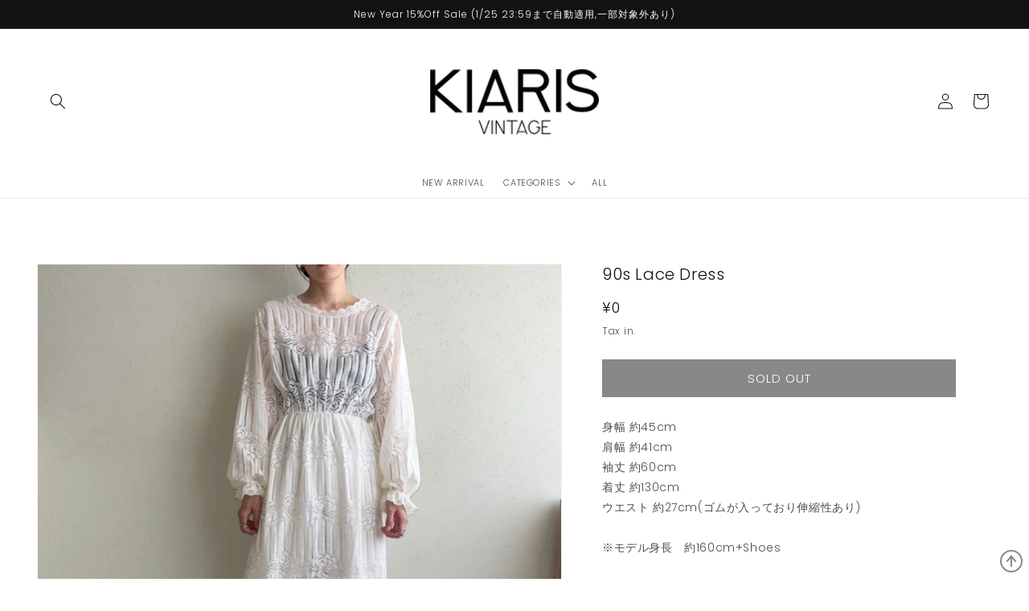

--- FILE ---
content_type: text/html; charset=utf-8
request_url: https://kiaris.com/products/80s-lace-dress
body_size: 25064
content:
<!doctype html>
<html class="no-js" lang="ja">
  <head>
    <meta charset="utf-8">
    <meta http-equiv="X-UA-Compatible" content="IE=edge">
    <meta name="viewport" content="width=device-width,initial-scale=1">
    <meta name="theme-color" content="">
    <link rel="canonical" href="https://kiaris.com/products/80s-lace-dress">
    <link rel="preconnect" href="https://cdn.shopify.com" crossorigin>

    <!-- Global site tag (gtag.js) - Google Analytics -->
    <script async src="https://www.googletagmanager.com/gtag/js?id=G-E23HXHFLEL"></script>
    <script>
      window.dataLayer = window.dataLayer || [];
      function gtag(){dataLayer.push(arguments);}
      gtag('js', new Date());
    
      gtag('config', 'G-E23HXHFLEL');
    </script><link rel="icon" type="image/png" href="//kiaris.com/cdn/shop/files/favicon-32x32.png?crop=center&height=32&v=1659495237&width=32"><link rel="preconnect" href="https://fonts.shopifycdn.com" crossorigin><title>
      90s Lace Dress
 &ndash; KIARIS vintage&amp;closet</title>

    
      <meta name="description" content="身幅 約45cm肩幅 約41cm袖丈 約60cm着丈 約130cmウエスト 約27cm(ゴムが入っており伸縮性あり)※モデル身長　約160cm+Shoes[素材] 表記はありませんが、ポリエステル系と思われます[カラー] ホワイト[その他] 袖先、ウエストにゴムが入っており伸縮性あり全体的にレースのデザインのため、インナーが見える仕様です [ダメージの有無]大きなダメージはありません。(画像をご確認ください) ※ダメージの感じ方には個人差がありますが、古着のため小さなシミやほつれ、生地の擦れなど多少のダメージがある場合がございます。返品、交換は承っておりませんので、状態が気になる場合には他写真もお送りできます。お求め前にご質問くださ">
    

    

<meta property="og:site_name" content="KIARIS vintage&amp;closet">
<meta property="og:url" content="https://kiaris.com/products/80s-lace-dress">
<meta property="og:title" content="90s Lace Dress">
<meta property="og:type" content="product">
<meta property="og:description" content="身幅 約45cm肩幅 約41cm袖丈 約60cm着丈 約130cmウエスト 約27cm(ゴムが入っており伸縮性あり)※モデル身長　約160cm+Shoes[素材] 表記はありませんが、ポリエステル系と思われます[カラー] ホワイト[その他] 袖先、ウエストにゴムが入っており伸縮性あり全体的にレースのデザインのため、インナーが見える仕様です [ダメージの有無]大きなダメージはありません。(画像をご確認ください) ※ダメージの感じ方には個人差がありますが、古着のため小さなシミやほつれ、生地の擦れなど多少のダメージがある場合がございます。返品、交換は承っておりませんので、状態が気になる場合には他写真もお送りできます。お求め前にご質問くださ"><meta property="og:image" content="http://kiaris.com/cdn/shop/files/I_o7Mi1ZStKfEavk0Ph5vA_thumb_9272.jpg?v=1686474798">
  <meta property="og:image:secure_url" content="https://kiaris.com/cdn/shop/files/I_o7Mi1ZStKfEavk0Ph5vA_thumb_9272.jpg?v=1686474798">
  <meta property="og:image:width" content="1024">
  <meta property="og:image:height" content="1022"><meta property="og:price:amount" content="0">
  <meta property="og:price:currency" content="JPY"><meta name="twitter:card" content="summary_large_image">
<meta name="twitter:title" content="90s Lace Dress">
<meta name="twitter:description" content="身幅 約45cm肩幅 約41cm袖丈 約60cm着丈 約130cmウエスト 約27cm(ゴムが入っており伸縮性あり)※モデル身長　約160cm+Shoes[素材] 表記はありませんが、ポリエステル系と思われます[カラー] ホワイト[その他] 袖先、ウエストにゴムが入っており伸縮性あり全体的にレースのデザインのため、インナーが見える仕様です [ダメージの有無]大きなダメージはありません。(画像をご確認ください) ※ダメージの感じ方には個人差がありますが、古着のため小さなシミやほつれ、生地の擦れなど多少のダメージがある場合がございます。返品、交換は承っておりませんので、状態が気になる場合には他写真もお送りできます。お求め前にご質問くださ">


    <script src="//kiaris.com/cdn/shop/t/1/assets/global.js?v=24850326154503943211652060985" defer="defer"></script>
    <script>window.performance && window.performance.mark && window.performance.mark('shopify.content_for_header.start');</script><meta name="facebook-domain-verification" content="pu0dzsyj000ncll4yqyozq8jcpt8o4">
<meta id="shopify-digital-wallet" name="shopify-digital-wallet" content="/61827252429/digital_wallets/dialog">
<meta name="shopify-checkout-api-token" content="44405dbf9bb040de462816de74fc25ce">
<meta id="in-context-paypal-metadata" data-shop-id="61827252429" data-venmo-supported="false" data-environment="production" data-locale="ja_JP" data-paypal-v4="true" data-currency="JPY">
<link rel="alternate" type="application/json+oembed" href="https://kiaris.com/products/80s-lace-dress.oembed">
<script async="async" src="/checkouts/internal/preloads.js?locale=ja-JP"></script>
<link rel="preconnect" href="https://shop.app" crossorigin="anonymous">
<script async="async" src="https://shop.app/checkouts/internal/preloads.js?locale=ja-JP&shop_id=61827252429" crossorigin="anonymous"></script>
<script id="shopify-features" type="application/json">{"accessToken":"44405dbf9bb040de462816de74fc25ce","betas":["rich-media-storefront-analytics"],"domain":"kiaris.com","predictiveSearch":false,"shopId":61827252429,"locale":"ja"}</script>
<script>var Shopify = Shopify || {};
Shopify.shop = "kiaris-vintage-closet.myshopify.com";
Shopify.locale = "ja";
Shopify.currency = {"active":"JPY","rate":"1.0"};
Shopify.country = "JP";
Shopify.theme = {"name":"KIARIS","id":128982810829,"schema_name":"Dawn","schema_version":"5.0.0","theme_store_id":887,"role":"main"};
Shopify.theme.handle = "null";
Shopify.theme.style = {"id":null,"handle":null};
Shopify.cdnHost = "kiaris.com/cdn";
Shopify.routes = Shopify.routes || {};
Shopify.routes.root = "/";</script>
<script type="module">!function(o){(o.Shopify=o.Shopify||{}).modules=!0}(window);</script>
<script>!function(o){function n(){var o=[];function n(){o.push(Array.prototype.slice.apply(arguments))}return n.q=o,n}var t=o.Shopify=o.Shopify||{};t.loadFeatures=n(),t.autoloadFeatures=n()}(window);</script>
<script>
  window.ShopifyPay = window.ShopifyPay || {};
  window.ShopifyPay.apiHost = "shop.app\/pay";
  window.ShopifyPay.redirectState = null;
</script>
<script id="shop-js-analytics" type="application/json">{"pageType":"product"}</script>
<script defer="defer" async type="module" src="//kiaris.com/cdn/shopifycloud/shop-js/modules/v2/client.init-shop-cart-sync_0MstufBG.ja.esm.js"></script>
<script defer="defer" async type="module" src="//kiaris.com/cdn/shopifycloud/shop-js/modules/v2/chunk.common_jll-23Z1.esm.js"></script>
<script defer="defer" async type="module" src="//kiaris.com/cdn/shopifycloud/shop-js/modules/v2/chunk.modal_HXih6-AF.esm.js"></script>
<script type="module">
  await import("//kiaris.com/cdn/shopifycloud/shop-js/modules/v2/client.init-shop-cart-sync_0MstufBG.ja.esm.js");
await import("//kiaris.com/cdn/shopifycloud/shop-js/modules/v2/chunk.common_jll-23Z1.esm.js");
await import("//kiaris.com/cdn/shopifycloud/shop-js/modules/v2/chunk.modal_HXih6-AF.esm.js");

  window.Shopify.SignInWithShop?.initShopCartSync?.({"fedCMEnabled":true,"windoidEnabled":true});

</script>
<script>
  window.Shopify = window.Shopify || {};
  if (!window.Shopify.featureAssets) window.Shopify.featureAssets = {};
  window.Shopify.featureAssets['shop-js'] = {"shop-cart-sync":["modules/v2/client.shop-cart-sync_DN7iwvRY.ja.esm.js","modules/v2/chunk.common_jll-23Z1.esm.js","modules/v2/chunk.modal_HXih6-AF.esm.js"],"init-fed-cm":["modules/v2/client.init-fed-cm_DmZOWWut.ja.esm.js","modules/v2/chunk.common_jll-23Z1.esm.js","modules/v2/chunk.modal_HXih6-AF.esm.js"],"shop-cash-offers":["modules/v2/client.shop-cash-offers_HFfvn_Gz.ja.esm.js","modules/v2/chunk.common_jll-23Z1.esm.js","modules/v2/chunk.modal_HXih6-AF.esm.js"],"shop-login-button":["modules/v2/client.shop-login-button_BVN3pvk0.ja.esm.js","modules/v2/chunk.common_jll-23Z1.esm.js","modules/v2/chunk.modal_HXih6-AF.esm.js"],"pay-button":["modules/v2/client.pay-button_CyS_4GVi.ja.esm.js","modules/v2/chunk.common_jll-23Z1.esm.js","modules/v2/chunk.modal_HXih6-AF.esm.js"],"shop-button":["modules/v2/client.shop-button_zh22db91.ja.esm.js","modules/v2/chunk.common_jll-23Z1.esm.js","modules/v2/chunk.modal_HXih6-AF.esm.js"],"avatar":["modules/v2/client.avatar_BTnouDA3.ja.esm.js"],"init-windoid":["modules/v2/client.init-windoid_BlVJIuJ5.ja.esm.js","modules/v2/chunk.common_jll-23Z1.esm.js","modules/v2/chunk.modal_HXih6-AF.esm.js"],"init-shop-for-new-customer-accounts":["modules/v2/client.init-shop-for-new-customer-accounts_BqzwtUK7.ja.esm.js","modules/v2/client.shop-login-button_BVN3pvk0.ja.esm.js","modules/v2/chunk.common_jll-23Z1.esm.js","modules/v2/chunk.modal_HXih6-AF.esm.js"],"init-shop-email-lookup-coordinator":["modules/v2/client.init-shop-email-lookup-coordinator_DKDv3hKi.ja.esm.js","modules/v2/chunk.common_jll-23Z1.esm.js","modules/v2/chunk.modal_HXih6-AF.esm.js"],"init-shop-cart-sync":["modules/v2/client.init-shop-cart-sync_0MstufBG.ja.esm.js","modules/v2/chunk.common_jll-23Z1.esm.js","modules/v2/chunk.modal_HXih6-AF.esm.js"],"shop-toast-manager":["modules/v2/client.shop-toast-manager_BkVvTGW3.ja.esm.js","modules/v2/chunk.common_jll-23Z1.esm.js","modules/v2/chunk.modal_HXih6-AF.esm.js"],"init-customer-accounts":["modules/v2/client.init-customer-accounts_CZbUHFPX.ja.esm.js","modules/v2/client.shop-login-button_BVN3pvk0.ja.esm.js","modules/v2/chunk.common_jll-23Z1.esm.js","modules/v2/chunk.modal_HXih6-AF.esm.js"],"init-customer-accounts-sign-up":["modules/v2/client.init-customer-accounts-sign-up_C0QA8nCd.ja.esm.js","modules/v2/client.shop-login-button_BVN3pvk0.ja.esm.js","modules/v2/chunk.common_jll-23Z1.esm.js","modules/v2/chunk.modal_HXih6-AF.esm.js"],"shop-follow-button":["modules/v2/client.shop-follow-button_CSkbpFfm.ja.esm.js","modules/v2/chunk.common_jll-23Z1.esm.js","modules/v2/chunk.modal_HXih6-AF.esm.js"],"checkout-modal":["modules/v2/client.checkout-modal_rYdHFJTE.ja.esm.js","modules/v2/chunk.common_jll-23Z1.esm.js","modules/v2/chunk.modal_HXih6-AF.esm.js"],"shop-login":["modules/v2/client.shop-login_DeXIozZF.ja.esm.js","modules/v2/chunk.common_jll-23Z1.esm.js","modules/v2/chunk.modal_HXih6-AF.esm.js"],"lead-capture":["modules/v2/client.lead-capture_DGEoeVgo.ja.esm.js","modules/v2/chunk.common_jll-23Z1.esm.js","modules/v2/chunk.modal_HXih6-AF.esm.js"],"payment-terms":["modules/v2/client.payment-terms_BXPcfuME.ja.esm.js","modules/v2/chunk.common_jll-23Z1.esm.js","modules/v2/chunk.modal_HXih6-AF.esm.js"]};
</script>
<script id="__st">var __st={"a":61827252429,"offset":32400,"reqid":"c3a82989-4112-441a-8572-d7d0094510f8-1769038397","pageurl":"kiaris.com\/products\/80s-lace-dress","u":"9d8dfba01077","p":"product","rtyp":"product","rid":7231174541517};</script>
<script>window.ShopifyPaypalV4VisibilityTracking = true;</script>
<script id="captcha-bootstrap">!function(){'use strict';const t='contact',e='account',n='new_comment',o=[[t,t],['blogs',n],['comments',n],[t,'customer']],c=[[e,'customer_login'],[e,'guest_login'],[e,'recover_customer_password'],[e,'create_customer']],r=t=>t.map((([t,e])=>`form[action*='/${t}']:not([data-nocaptcha='true']) input[name='form_type'][value='${e}']`)).join(','),a=t=>()=>t?[...document.querySelectorAll(t)].map((t=>t.form)):[];function s(){const t=[...o],e=r(t);return a(e)}const i='password',u='form_key',d=['recaptcha-v3-token','g-recaptcha-response','h-captcha-response',i],f=()=>{try{return window.sessionStorage}catch{return}},m='__shopify_v',_=t=>t.elements[u];function p(t,e,n=!1){try{const o=window.sessionStorage,c=JSON.parse(o.getItem(e)),{data:r}=function(t){const{data:e,action:n}=t;return t[m]||n?{data:e,action:n}:{data:t,action:n}}(c);for(const[e,n]of Object.entries(r))t.elements[e]&&(t.elements[e].value=n);n&&o.removeItem(e)}catch(o){console.error('form repopulation failed',{error:o})}}const l='form_type',E='cptcha';function T(t){t.dataset[E]=!0}const w=window,h=w.document,L='Shopify',v='ce_forms',y='captcha';let A=!1;((t,e)=>{const n=(g='f06e6c50-85a8-45c8-87d0-21a2b65856fe',I='https://cdn.shopify.com/shopifycloud/storefront-forms-hcaptcha/ce_storefront_forms_captcha_hcaptcha.v1.5.2.iife.js',D={infoText:'hCaptchaによる保護',privacyText:'プライバシー',termsText:'利用規約'},(t,e,n)=>{const o=w[L][v],c=o.bindForm;if(c)return c(t,g,e,D).then(n);var r;o.q.push([[t,g,e,D],n]),r=I,A||(h.body.append(Object.assign(h.createElement('script'),{id:'captcha-provider',async:!0,src:r})),A=!0)});var g,I,D;w[L]=w[L]||{},w[L][v]=w[L][v]||{},w[L][v].q=[],w[L][y]=w[L][y]||{},w[L][y].protect=function(t,e){n(t,void 0,e),T(t)},Object.freeze(w[L][y]),function(t,e,n,w,h,L){const[v,y,A,g]=function(t,e,n){const i=e?o:[],u=t?c:[],d=[...i,...u],f=r(d),m=r(i),_=r(d.filter((([t,e])=>n.includes(e))));return[a(f),a(m),a(_),s()]}(w,h,L),I=t=>{const e=t.target;return e instanceof HTMLFormElement?e:e&&e.form},D=t=>v().includes(t);t.addEventListener('submit',(t=>{const e=I(t);if(!e)return;const n=D(e)&&!e.dataset.hcaptchaBound&&!e.dataset.recaptchaBound,o=_(e),c=g().includes(e)&&(!o||!o.value);(n||c)&&t.preventDefault(),c&&!n&&(function(t){try{if(!f())return;!function(t){const e=f();if(!e)return;const n=_(t);if(!n)return;const o=n.value;o&&e.removeItem(o)}(t);const e=Array.from(Array(32),(()=>Math.random().toString(36)[2])).join('');!function(t,e){_(t)||t.append(Object.assign(document.createElement('input'),{type:'hidden',name:u})),t.elements[u].value=e}(t,e),function(t,e){const n=f();if(!n)return;const o=[...t.querySelectorAll(`input[type='${i}']`)].map((({name:t})=>t)),c=[...d,...o],r={};for(const[a,s]of new FormData(t).entries())c.includes(a)||(r[a]=s);n.setItem(e,JSON.stringify({[m]:1,action:t.action,data:r}))}(t,e)}catch(e){console.error('failed to persist form',e)}}(e),e.submit())}));const S=(t,e)=>{t&&!t.dataset[E]&&(n(t,e.some((e=>e===t))),T(t))};for(const o of['focusin','change'])t.addEventListener(o,(t=>{const e=I(t);D(e)&&S(e,y())}));const B=e.get('form_key'),M=e.get(l),P=B&&M;t.addEventListener('DOMContentLoaded',(()=>{const t=y();if(P)for(const e of t)e.elements[l].value===M&&p(e,B);[...new Set([...A(),...v().filter((t=>'true'===t.dataset.shopifyCaptcha))])].forEach((e=>S(e,t)))}))}(h,new URLSearchParams(w.location.search),n,t,e,['guest_login'])})(!0,!0)}();</script>
<script integrity="sha256-4kQ18oKyAcykRKYeNunJcIwy7WH5gtpwJnB7kiuLZ1E=" data-source-attribution="shopify.loadfeatures" defer="defer" src="//kiaris.com/cdn/shopifycloud/storefront/assets/storefront/load_feature-a0a9edcb.js" crossorigin="anonymous"></script>
<script crossorigin="anonymous" defer="defer" src="//kiaris.com/cdn/shopifycloud/storefront/assets/shopify_pay/storefront-65b4c6d7.js?v=20250812"></script>
<script data-source-attribution="shopify.dynamic_checkout.dynamic.init">var Shopify=Shopify||{};Shopify.PaymentButton=Shopify.PaymentButton||{isStorefrontPortableWallets:!0,init:function(){window.Shopify.PaymentButton.init=function(){};var t=document.createElement("script");t.src="https://kiaris.com/cdn/shopifycloud/portable-wallets/latest/portable-wallets.ja.js",t.type="module",document.head.appendChild(t)}};
</script>
<script data-source-attribution="shopify.dynamic_checkout.buyer_consent">
  function portableWalletsHideBuyerConsent(e){var t=document.getElementById("shopify-buyer-consent"),n=document.getElementById("shopify-subscription-policy-button");t&&n&&(t.classList.add("hidden"),t.setAttribute("aria-hidden","true"),n.removeEventListener("click",e))}function portableWalletsShowBuyerConsent(e){var t=document.getElementById("shopify-buyer-consent"),n=document.getElementById("shopify-subscription-policy-button");t&&n&&(t.classList.remove("hidden"),t.removeAttribute("aria-hidden"),n.addEventListener("click",e))}window.Shopify?.PaymentButton&&(window.Shopify.PaymentButton.hideBuyerConsent=portableWalletsHideBuyerConsent,window.Shopify.PaymentButton.showBuyerConsent=portableWalletsShowBuyerConsent);
</script>
<script data-source-attribution="shopify.dynamic_checkout.cart.bootstrap">document.addEventListener("DOMContentLoaded",(function(){function t(){return document.querySelector("shopify-accelerated-checkout-cart, shopify-accelerated-checkout")}if(t())Shopify.PaymentButton.init();else{new MutationObserver((function(e,n){t()&&(Shopify.PaymentButton.init(),n.disconnect())})).observe(document.body,{childList:!0,subtree:!0})}}));
</script>
<link id="shopify-accelerated-checkout-styles" rel="stylesheet" media="screen" href="https://kiaris.com/cdn/shopifycloud/portable-wallets/latest/accelerated-checkout-backwards-compat.css" crossorigin="anonymous">
<style id="shopify-accelerated-checkout-cart">
        #shopify-buyer-consent {
  margin-top: 1em;
  display: inline-block;
  width: 100%;
}

#shopify-buyer-consent.hidden {
  display: none;
}

#shopify-subscription-policy-button {
  background: none;
  border: none;
  padding: 0;
  text-decoration: underline;
  font-size: inherit;
  cursor: pointer;
}

#shopify-subscription-policy-button::before {
  box-shadow: none;
}

      </style>
<script id="sections-script" data-sections="header,footer" defer="defer" src="//kiaris.com/cdn/shop/t/1/compiled_assets/scripts.js?v=3156"></script>
<script>window.performance && window.performance.mark && window.performance.mark('shopify.content_for_header.end');</script>


    <style data-shopify>
      @font-face {
  font-family: Poppins;
  font-weight: 300;
  font-style: normal;
  font-display: swap;
  src: url("//kiaris.com/cdn/fonts/poppins/poppins_n3.05f58335c3209cce17da4f1f1ab324ebe2982441.woff2") format("woff2"),
       url("//kiaris.com/cdn/fonts/poppins/poppins_n3.6971368e1f131d2c8ff8e3a44a36b577fdda3ff5.woff") format("woff");
}

      @font-face {
  font-family: Poppins;
  font-weight: 700;
  font-style: normal;
  font-display: swap;
  src: url("//kiaris.com/cdn/fonts/poppins/poppins_n7.56758dcf284489feb014a026f3727f2f20a54626.woff2") format("woff2"),
       url("//kiaris.com/cdn/fonts/poppins/poppins_n7.f34f55d9b3d3205d2cd6f64955ff4b36f0cfd8da.woff") format("woff");
}

      @font-face {
  font-family: Poppins;
  font-weight: 300;
  font-style: italic;
  font-display: swap;
  src: url("//kiaris.com/cdn/fonts/poppins/poppins_i3.8536b4423050219f608e17f134fe9ea3b01ed890.woff2") format("woff2"),
       url("//kiaris.com/cdn/fonts/poppins/poppins_i3.0f4433ada196bcabf726ed78f8e37e0995762f7f.woff") format("woff");
}

      @font-face {
  font-family: Poppins;
  font-weight: 700;
  font-style: italic;
  font-display: swap;
  src: url("//kiaris.com/cdn/fonts/poppins/poppins_i7.42fd71da11e9d101e1e6c7932199f925f9eea42d.woff2") format("woff2"),
       url("//kiaris.com/cdn/fonts/poppins/poppins_i7.ec8499dbd7616004e21155106d13837fff4cf556.woff") format("woff");
}

      @font-face {
  font-family: Poppins;
  font-weight: 300;
  font-style: normal;
  font-display: swap;
  src: url("//kiaris.com/cdn/fonts/poppins/poppins_n3.05f58335c3209cce17da4f1f1ab324ebe2982441.woff2") format("woff2"),
       url("//kiaris.com/cdn/fonts/poppins/poppins_n3.6971368e1f131d2c8ff8e3a44a36b577fdda3ff5.woff") format("woff");
}


      :root {
        --font-body-family: Poppins, sans-serif;
        --font-body-style: normal;
        --font-body-weight: 300;
        --font-body-weight-bold: 600;

        --font-heading-family: Poppins, sans-serif;
        --font-heading-style: normal;
        --font-heading-weight: 300;

        --font-body-scale: 1.0;
        --font-heading-scale: 1.0;

        --color-base-text: 18, 18, 18;
        --color-shadow: 18, 18, 18;
        --color-base-background-1: 255, 255, 255;
        --color-base-background-2: 243, 243, 243;
        --color-base-solid-button-labels: 255, 255, 255;
        --color-base-outline-button-labels: 18, 18, 18;
        --color-base-accent-1: 18, 18, 18;
        --color-base-accent-2: 51, 79, 180;
        --payment-terms-background-color: #ffffff;

        --gradient-base-background-1: #ffffff;
        --gradient-base-background-2: #f3f3f3;
        --gradient-base-accent-1: #121212;
        --gradient-base-accent-2: #334fb4;

        --media-padding: px;
        --media-border-opacity: 0.05;
        --media-border-width: 1px;
        --media-radius: 0px;
        --media-shadow-opacity: 0.0;
        --media-shadow-horizontal-offset: 0px;
        --media-shadow-vertical-offset: 4px;
        --media-shadow-blur-radius: 5px;

        --page-width: 160rem;
        --page-width-margin: 0rem;

        --card-image-padding: 0.0rem;
        --card-corner-radius: 0.0rem;
        --card-text-alignment: left;
        --card-border-width: 0.0rem;
        --card-border-opacity: 0.1;
        --card-shadow-opacity: 0.0;
        --card-shadow-horizontal-offset: 0.0rem;
        --card-shadow-vertical-offset: 0.4rem;
        --card-shadow-blur-radius: 0.5rem;

        --badge-corner-radius: 4.0rem;

        --popup-border-width: 1px;
        --popup-border-opacity: 0.1;
        --popup-corner-radius: 0px;
        --popup-shadow-opacity: 0.0;
        --popup-shadow-horizontal-offset: 0px;
        --popup-shadow-vertical-offset: 4px;
        --popup-shadow-blur-radius: 5px;

        --drawer-border-width: 1px;
        --drawer-border-opacity: 0.1;
        --drawer-shadow-opacity: 0.0;
        --drawer-shadow-horizontal-offset: 0px;
        --drawer-shadow-vertical-offset: 4px;
        --drawer-shadow-blur-radius: 5px;

        --spacing-sections-desktop: 0px;
        --spacing-sections-mobile: 0px;

        --grid-desktop-vertical-spacing: 8px;
        --grid-desktop-horizontal-spacing: 8px;
        --grid-mobile-vertical-spacing: 4px;
        --grid-mobile-horizontal-spacing: 4px;

        --text-boxes-border-opacity: 0.1;
        --text-boxes-border-width: 0px;
        --text-boxes-radius: 0px;
        --text-boxes-shadow-opacity: 0.0;
        --text-boxes-shadow-horizontal-offset: 0px;
        --text-boxes-shadow-vertical-offset: 4px;
        --text-boxes-shadow-blur-radius: 5px;

        --buttons-radius: 0px;
        --buttons-radius-outset: 0px;
        --buttons-border-width: 1px;
        --buttons-border-opacity: 1.0;
        --buttons-shadow-opacity: 0.0;
        --buttons-shadow-horizontal-offset: 0px;
        --buttons-shadow-vertical-offset: 4px;
        --buttons-shadow-blur-radius: 5px;
        --buttons-border-offset: 0px;

        --inputs-radius: 0px;
        --inputs-border-width: 1px;
        --inputs-border-opacity: 0.55;
        --inputs-shadow-opacity: 0.0;
        --inputs-shadow-horizontal-offset: 0px;
        --inputs-margin-offset: 0px;
        --inputs-shadow-vertical-offset: 4px;
        --inputs-shadow-blur-radius: 5px;
        --inputs-radius-outset: 0px;

        --variant-pills-radius: 40px;
        --variant-pills-border-width: 1px;
        --variant-pills-border-opacity: 0.55;
        --variant-pills-shadow-opacity: 0.0;
        --variant-pills-shadow-horizontal-offset: 0px;
        --variant-pills-shadow-vertical-offset: 4px;
        --variant-pills-shadow-blur-radius: 5px;
      }

      *,
      *::before,
      *::after {
        box-sizing: inherit;
      }

      html {
        box-sizing: border-box;
        font-size: calc(var(--font-body-scale) * 62.5%);
        height: 100%;
      }

      body {
        display: grid;
        grid-template-rows: auto auto 1fr auto;
        grid-template-columns: 100%;
        min-height: 100%;
        margin: 0;
        font-size: 1.2rem;
        letter-spacing: 0.06rem;
        line-height: calc(1 + 0.8 / var(--font-body-scale));
        font-family: var(--font-body-family);
        font-style: var(--font-body-style);
        font-weight: var(--font-body-weight);
      }

      @media screen and (min-width: 750px) {
        body {
          font-size: 1.4rem;
        }
      }
    </style>

    <link href="//kiaris.com/cdn/shop/t/1/assets/base.css?v=3547819801691294601656400621" rel="stylesheet" type="text/css" media="all" />
<link rel="preload" as="font" href="//kiaris.com/cdn/fonts/poppins/poppins_n3.05f58335c3209cce17da4f1f1ab324ebe2982441.woff2" type="font/woff2" crossorigin><link rel="preload" as="font" href="//kiaris.com/cdn/fonts/poppins/poppins_n3.05f58335c3209cce17da4f1f1ab324ebe2982441.woff2" type="font/woff2" crossorigin><script>document.documentElement.className = document.documentElement.className.replace('no-js', 'js');
    if (Shopify.designMode) {
      document.documentElement.classList.add('shopify-design-mode');
    }
    </script>
  <link href="https://monorail-edge.shopifysvc.com" rel="dns-prefetch">
<script>(function(){if ("sendBeacon" in navigator && "performance" in window) {try {var session_token_from_headers = performance.getEntriesByType('navigation')[0].serverTiming.find(x => x.name == '_s').description;} catch {var session_token_from_headers = undefined;}var session_cookie_matches = document.cookie.match(/_shopify_s=([^;]*)/);var session_token_from_cookie = session_cookie_matches && session_cookie_matches.length === 2 ? session_cookie_matches[1] : "";var session_token = session_token_from_headers || session_token_from_cookie || "";function handle_abandonment_event(e) {var entries = performance.getEntries().filter(function(entry) {return /monorail-edge.shopifysvc.com/.test(entry.name);});if (!window.abandonment_tracked && entries.length === 0) {window.abandonment_tracked = true;var currentMs = Date.now();var navigation_start = performance.timing.navigationStart;var payload = {shop_id: 61827252429,url: window.location.href,navigation_start,duration: currentMs - navigation_start,session_token,page_type: "product"};window.navigator.sendBeacon("https://monorail-edge.shopifysvc.com/v1/produce", JSON.stringify({schema_id: "online_store_buyer_site_abandonment/1.1",payload: payload,metadata: {event_created_at_ms: currentMs,event_sent_at_ms: currentMs}}));}}window.addEventListener('pagehide', handle_abandonment_event);}}());</script>
<script id="web-pixels-manager-setup">(function e(e,d,r,n,o){if(void 0===o&&(o={}),!Boolean(null===(a=null===(i=window.Shopify)||void 0===i?void 0:i.analytics)||void 0===a?void 0:a.replayQueue)){var i,a;window.Shopify=window.Shopify||{};var t=window.Shopify;t.analytics=t.analytics||{};var s=t.analytics;s.replayQueue=[],s.publish=function(e,d,r){return s.replayQueue.push([e,d,r]),!0};try{self.performance.mark("wpm:start")}catch(e){}var l=function(){var e={modern:/Edge?\/(1{2}[4-9]|1[2-9]\d|[2-9]\d{2}|\d{4,})\.\d+(\.\d+|)|Firefox\/(1{2}[4-9]|1[2-9]\d|[2-9]\d{2}|\d{4,})\.\d+(\.\d+|)|Chrom(ium|e)\/(9{2}|\d{3,})\.\d+(\.\d+|)|(Maci|X1{2}).+ Version\/(15\.\d+|(1[6-9]|[2-9]\d|\d{3,})\.\d+)([,.]\d+|)( \(\w+\)|)( Mobile\/\w+|) Safari\/|Chrome.+OPR\/(9{2}|\d{3,})\.\d+\.\d+|(CPU[ +]OS|iPhone[ +]OS|CPU[ +]iPhone|CPU IPhone OS|CPU iPad OS)[ +]+(15[._]\d+|(1[6-9]|[2-9]\d|\d{3,})[._]\d+)([._]\d+|)|Android:?[ /-](13[3-9]|1[4-9]\d|[2-9]\d{2}|\d{4,})(\.\d+|)(\.\d+|)|Android.+Firefox\/(13[5-9]|1[4-9]\d|[2-9]\d{2}|\d{4,})\.\d+(\.\d+|)|Android.+Chrom(ium|e)\/(13[3-9]|1[4-9]\d|[2-9]\d{2}|\d{4,})\.\d+(\.\d+|)|SamsungBrowser\/([2-9]\d|\d{3,})\.\d+/,legacy:/Edge?\/(1[6-9]|[2-9]\d|\d{3,})\.\d+(\.\d+|)|Firefox\/(5[4-9]|[6-9]\d|\d{3,})\.\d+(\.\d+|)|Chrom(ium|e)\/(5[1-9]|[6-9]\d|\d{3,})\.\d+(\.\d+|)([\d.]+$|.*Safari\/(?![\d.]+ Edge\/[\d.]+$))|(Maci|X1{2}).+ Version\/(10\.\d+|(1[1-9]|[2-9]\d|\d{3,})\.\d+)([,.]\d+|)( \(\w+\)|)( Mobile\/\w+|) Safari\/|Chrome.+OPR\/(3[89]|[4-9]\d|\d{3,})\.\d+\.\d+|(CPU[ +]OS|iPhone[ +]OS|CPU[ +]iPhone|CPU IPhone OS|CPU iPad OS)[ +]+(10[._]\d+|(1[1-9]|[2-9]\d|\d{3,})[._]\d+)([._]\d+|)|Android:?[ /-](13[3-9]|1[4-9]\d|[2-9]\d{2}|\d{4,})(\.\d+|)(\.\d+|)|Mobile Safari.+OPR\/([89]\d|\d{3,})\.\d+\.\d+|Android.+Firefox\/(13[5-9]|1[4-9]\d|[2-9]\d{2}|\d{4,})\.\d+(\.\d+|)|Android.+Chrom(ium|e)\/(13[3-9]|1[4-9]\d|[2-9]\d{2}|\d{4,})\.\d+(\.\d+|)|Android.+(UC? ?Browser|UCWEB|U3)[ /]?(15\.([5-9]|\d{2,})|(1[6-9]|[2-9]\d|\d{3,})\.\d+)\.\d+|SamsungBrowser\/(5\.\d+|([6-9]|\d{2,})\.\d+)|Android.+MQ{2}Browser\/(14(\.(9|\d{2,})|)|(1[5-9]|[2-9]\d|\d{3,})(\.\d+|))(\.\d+|)|K[Aa][Ii]OS\/(3\.\d+|([4-9]|\d{2,})\.\d+)(\.\d+|)/},d=e.modern,r=e.legacy,n=navigator.userAgent;return n.match(d)?"modern":n.match(r)?"legacy":"unknown"}(),u="modern"===l?"modern":"legacy",c=(null!=n?n:{modern:"",legacy:""})[u],f=function(e){return[e.baseUrl,"/wpm","/b",e.hashVersion,"modern"===e.buildTarget?"m":"l",".js"].join("")}({baseUrl:d,hashVersion:r,buildTarget:u}),m=function(e){var d=e.version,r=e.bundleTarget,n=e.surface,o=e.pageUrl,i=e.monorailEndpoint;return{emit:function(e){var a=e.status,t=e.errorMsg,s=(new Date).getTime(),l=JSON.stringify({metadata:{event_sent_at_ms:s},events:[{schema_id:"web_pixels_manager_load/3.1",payload:{version:d,bundle_target:r,page_url:o,status:a,surface:n,error_msg:t},metadata:{event_created_at_ms:s}}]});if(!i)return console&&console.warn&&console.warn("[Web Pixels Manager] No Monorail endpoint provided, skipping logging."),!1;try{return self.navigator.sendBeacon.bind(self.navigator)(i,l)}catch(e){}var u=new XMLHttpRequest;try{return u.open("POST",i,!0),u.setRequestHeader("Content-Type","text/plain"),u.send(l),!0}catch(e){return console&&console.warn&&console.warn("[Web Pixels Manager] Got an unhandled error while logging to Monorail."),!1}}}}({version:r,bundleTarget:l,surface:e.surface,pageUrl:self.location.href,monorailEndpoint:e.monorailEndpoint});try{o.browserTarget=l,function(e){var d=e.src,r=e.async,n=void 0===r||r,o=e.onload,i=e.onerror,a=e.sri,t=e.scriptDataAttributes,s=void 0===t?{}:t,l=document.createElement("script"),u=document.querySelector("head"),c=document.querySelector("body");if(l.async=n,l.src=d,a&&(l.integrity=a,l.crossOrigin="anonymous"),s)for(var f in s)if(Object.prototype.hasOwnProperty.call(s,f))try{l.dataset[f]=s[f]}catch(e){}if(o&&l.addEventListener("load",o),i&&l.addEventListener("error",i),u)u.appendChild(l);else{if(!c)throw new Error("Did not find a head or body element to append the script");c.appendChild(l)}}({src:f,async:!0,onload:function(){if(!function(){var e,d;return Boolean(null===(d=null===(e=window.Shopify)||void 0===e?void 0:e.analytics)||void 0===d?void 0:d.initialized)}()){var d=window.webPixelsManager.init(e)||void 0;if(d){var r=window.Shopify.analytics;r.replayQueue.forEach((function(e){var r=e[0],n=e[1],o=e[2];d.publishCustomEvent(r,n,o)})),r.replayQueue=[],r.publish=d.publishCustomEvent,r.visitor=d.visitor,r.initialized=!0}}},onerror:function(){return m.emit({status:"failed",errorMsg:"".concat(f," has failed to load")})},sri:function(e){var d=/^sha384-[A-Za-z0-9+/=]+$/;return"string"==typeof e&&d.test(e)}(c)?c:"",scriptDataAttributes:o}),m.emit({status:"loading"})}catch(e){m.emit({status:"failed",errorMsg:(null==e?void 0:e.message)||"Unknown error"})}}})({shopId: 61827252429,storefrontBaseUrl: "https://kiaris.com",extensionsBaseUrl: "https://extensions.shopifycdn.com/cdn/shopifycloud/web-pixels-manager",monorailEndpoint: "https://monorail-edge.shopifysvc.com/unstable/produce_batch",surface: "storefront-renderer",enabledBetaFlags: ["2dca8a86"],webPixelsConfigList: [{"id":"335053005","configuration":"{\"pixel_id\":\"409018995571465\",\"pixel_type\":\"facebook_pixel\"}","eventPayloadVersion":"v1","runtimeContext":"OPEN","scriptVersion":"ca16bc87fe92b6042fbaa3acc2fbdaa6","type":"APP","apiClientId":2329312,"privacyPurposes":["ANALYTICS","MARKETING","SALE_OF_DATA"],"dataSharingAdjustments":{"protectedCustomerApprovalScopes":["read_customer_address","read_customer_email","read_customer_name","read_customer_personal_data","read_customer_phone"]}},{"id":"shopify-app-pixel","configuration":"{}","eventPayloadVersion":"v1","runtimeContext":"STRICT","scriptVersion":"0450","apiClientId":"shopify-pixel","type":"APP","privacyPurposes":["ANALYTICS","MARKETING"]},{"id":"shopify-custom-pixel","eventPayloadVersion":"v1","runtimeContext":"LAX","scriptVersion":"0450","apiClientId":"shopify-pixel","type":"CUSTOM","privacyPurposes":["ANALYTICS","MARKETING"]}],isMerchantRequest: false,initData: {"shop":{"name":"KIARIS vintage\u0026closet","paymentSettings":{"currencyCode":"JPY"},"myshopifyDomain":"kiaris-vintage-closet.myshopify.com","countryCode":"JP","storefrontUrl":"https:\/\/kiaris.com"},"customer":null,"cart":null,"checkout":null,"productVariants":[{"price":{"amount":0.0,"currencyCode":"JPY"},"product":{"title":"90s Lace Dress","vendor":"KIARIS vintage\u0026closet","id":"7231174541517","untranslatedTitle":"90s Lace Dress","url":"\/products\/80s-lace-dress","type":"ワンピース"},"id":"41653470822605","image":{"src":"\/\/kiaris.com\/cdn\/shop\/files\/I_o7Mi1ZStKfEavk0Ph5vA_thumb_9272.jpg?v=1686474798"},"sku":"","title":"Default Title","untranslatedTitle":"Default Title"}],"purchasingCompany":null},},"https://kiaris.com/cdn","fcfee988w5aeb613cpc8e4bc33m6693e112",{"modern":"","legacy":""},{"shopId":"61827252429","storefrontBaseUrl":"https:\/\/kiaris.com","extensionBaseUrl":"https:\/\/extensions.shopifycdn.com\/cdn\/shopifycloud\/web-pixels-manager","surface":"storefront-renderer","enabledBetaFlags":"[\"2dca8a86\"]","isMerchantRequest":"false","hashVersion":"fcfee988w5aeb613cpc8e4bc33m6693e112","publish":"custom","events":"[[\"page_viewed\",{}],[\"product_viewed\",{\"productVariant\":{\"price\":{\"amount\":0.0,\"currencyCode\":\"JPY\"},\"product\":{\"title\":\"90s Lace Dress\",\"vendor\":\"KIARIS vintage\u0026closet\",\"id\":\"7231174541517\",\"untranslatedTitle\":\"90s Lace Dress\",\"url\":\"\/products\/80s-lace-dress\",\"type\":\"ワンピース\"},\"id\":\"41653470822605\",\"image\":{\"src\":\"\/\/kiaris.com\/cdn\/shop\/files\/I_o7Mi1ZStKfEavk0Ph5vA_thumb_9272.jpg?v=1686474798\"},\"sku\":\"\",\"title\":\"Default Title\",\"untranslatedTitle\":\"Default Title\"}}]]"});</script><script>
  window.ShopifyAnalytics = window.ShopifyAnalytics || {};
  window.ShopifyAnalytics.meta = window.ShopifyAnalytics.meta || {};
  window.ShopifyAnalytics.meta.currency = 'JPY';
  var meta = {"product":{"id":7231174541517,"gid":"gid:\/\/shopify\/Product\/7231174541517","vendor":"KIARIS vintage\u0026closet","type":"ワンピース","handle":"80s-lace-dress","variants":[{"id":41653470822605,"price":0,"name":"90s Lace Dress","public_title":null,"sku":""}],"remote":false},"page":{"pageType":"product","resourceType":"product","resourceId":7231174541517,"requestId":"c3a82989-4112-441a-8572-d7d0094510f8-1769038397"}};
  for (var attr in meta) {
    window.ShopifyAnalytics.meta[attr] = meta[attr];
  }
</script>
<script class="analytics">
  (function () {
    var customDocumentWrite = function(content) {
      var jquery = null;

      if (window.jQuery) {
        jquery = window.jQuery;
      } else if (window.Checkout && window.Checkout.$) {
        jquery = window.Checkout.$;
      }

      if (jquery) {
        jquery('body').append(content);
      }
    };

    var hasLoggedConversion = function(token) {
      if (token) {
        return document.cookie.indexOf('loggedConversion=' + token) !== -1;
      }
      return false;
    }

    var setCookieIfConversion = function(token) {
      if (token) {
        var twoMonthsFromNow = new Date(Date.now());
        twoMonthsFromNow.setMonth(twoMonthsFromNow.getMonth() + 2);

        document.cookie = 'loggedConversion=' + token + '; expires=' + twoMonthsFromNow;
      }
    }

    var trekkie = window.ShopifyAnalytics.lib = window.trekkie = window.trekkie || [];
    if (trekkie.integrations) {
      return;
    }
    trekkie.methods = [
      'identify',
      'page',
      'ready',
      'track',
      'trackForm',
      'trackLink'
    ];
    trekkie.factory = function(method) {
      return function() {
        var args = Array.prototype.slice.call(arguments);
        args.unshift(method);
        trekkie.push(args);
        return trekkie;
      };
    };
    for (var i = 0; i < trekkie.methods.length; i++) {
      var key = trekkie.methods[i];
      trekkie[key] = trekkie.factory(key);
    }
    trekkie.load = function(config) {
      trekkie.config = config || {};
      trekkie.config.initialDocumentCookie = document.cookie;
      var first = document.getElementsByTagName('script')[0];
      var script = document.createElement('script');
      script.type = 'text/javascript';
      script.onerror = function(e) {
        var scriptFallback = document.createElement('script');
        scriptFallback.type = 'text/javascript';
        scriptFallback.onerror = function(error) {
                var Monorail = {
      produce: function produce(monorailDomain, schemaId, payload) {
        var currentMs = new Date().getTime();
        var event = {
          schema_id: schemaId,
          payload: payload,
          metadata: {
            event_created_at_ms: currentMs,
            event_sent_at_ms: currentMs
          }
        };
        return Monorail.sendRequest("https://" + monorailDomain + "/v1/produce", JSON.stringify(event));
      },
      sendRequest: function sendRequest(endpointUrl, payload) {
        // Try the sendBeacon API
        if (window && window.navigator && typeof window.navigator.sendBeacon === 'function' && typeof window.Blob === 'function' && !Monorail.isIos12()) {
          var blobData = new window.Blob([payload], {
            type: 'text/plain'
          });

          if (window.navigator.sendBeacon(endpointUrl, blobData)) {
            return true;
          } // sendBeacon was not successful

        } // XHR beacon

        var xhr = new XMLHttpRequest();

        try {
          xhr.open('POST', endpointUrl);
          xhr.setRequestHeader('Content-Type', 'text/plain');
          xhr.send(payload);
        } catch (e) {
          console.log(e);
        }

        return false;
      },
      isIos12: function isIos12() {
        return window.navigator.userAgent.lastIndexOf('iPhone; CPU iPhone OS 12_') !== -1 || window.navigator.userAgent.lastIndexOf('iPad; CPU OS 12_') !== -1;
      }
    };
    Monorail.produce('monorail-edge.shopifysvc.com',
      'trekkie_storefront_load_errors/1.1',
      {shop_id: 61827252429,
      theme_id: 128982810829,
      app_name: "storefront",
      context_url: window.location.href,
      source_url: "//kiaris.com/cdn/s/trekkie.storefront.9615f8e10e499e09ff0451d383e936edfcfbbf47.min.js"});

        };
        scriptFallback.async = true;
        scriptFallback.src = '//kiaris.com/cdn/s/trekkie.storefront.9615f8e10e499e09ff0451d383e936edfcfbbf47.min.js';
        first.parentNode.insertBefore(scriptFallback, first);
      };
      script.async = true;
      script.src = '//kiaris.com/cdn/s/trekkie.storefront.9615f8e10e499e09ff0451d383e936edfcfbbf47.min.js';
      first.parentNode.insertBefore(script, first);
    };
    trekkie.load(
      {"Trekkie":{"appName":"storefront","development":false,"defaultAttributes":{"shopId":61827252429,"isMerchantRequest":null,"themeId":128982810829,"themeCityHash":"2611899133380399531","contentLanguage":"ja","currency":"JPY","eventMetadataId":"1de5a391-96d2-4805-9089-a7e12bf64784"},"isServerSideCookieWritingEnabled":true,"monorailRegion":"shop_domain","enabledBetaFlags":["65f19447"]},"Session Attribution":{},"S2S":{"facebookCapiEnabled":true,"source":"trekkie-storefront-renderer","apiClientId":580111}}
    );

    var loaded = false;
    trekkie.ready(function() {
      if (loaded) return;
      loaded = true;

      window.ShopifyAnalytics.lib = window.trekkie;

      var originalDocumentWrite = document.write;
      document.write = customDocumentWrite;
      try { window.ShopifyAnalytics.merchantGoogleAnalytics.call(this); } catch(error) {};
      document.write = originalDocumentWrite;

      window.ShopifyAnalytics.lib.page(null,{"pageType":"product","resourceType":"product","resourceId":7231174541517,"requestId":"c3a82989-4112-441a-8572-d7d0094510f8-1769038397","shopifyEmitted":true});

      var match = window.location.pathname.match(/checkouts\/(.+)\/(thank_you|post_purchase)/)
      var token = match? match[1]: undefined;
      if (!hasLoggedConversion(token)) {
        setCookieIfConversion(token);
        window.ShopifyAnalytics.lib.track("Viewed Product",{"currency":"JPY","variantId":41653470822605,"productId":7231174541517,"productGid":"gid:\/\/shopify\/Product\/7231174541517","name":"90s Lace Dress","price":"0","sku":"","brand":"KIARIS vintage\u0026closet","variant":null,"category":"ワンピース","nonInteraction":true,"remote":false},undefined,undefined,{"shopifyEmitted":true});
      window.ShopifyAnalytics.lib.track("monorail:\/\/trekkie_storefront_viewed_product\/1.1",{"currency":"JPY","variantId":41653470822605,"productId":7231174541517,"productGid":"gid:\/\/shopify\/Product\/7231174541517","name":"90s Lace Dress","price":"0","sku":"","brand":"KIARIS vintage\u0026closet","variant":null,"category":"ワンピース","nonInteraction":true,"remote":false,"referer":"https:\/\/kiaris.com\/products\/80s-lace-dress"});
      }
    });


        var eventsListenerScript = document.createElement('script');
        eventsListenerScript.async = true;
        eventsListenerScript.src = "//kiaris.com/cdn/shopifycloud/storefront/assets/shop_events_listener-3da45d37.js";
        document.getElementsByTagName('head')[0].appendChild(eventsListenerScript);

})();</script>
<script
  defer
  src="https://kiaris.com/cdn/shopifycloud/perf-kit/shopify-perf-kit-3.0.4.min.js"
  data-application="storefront-renderer"
  data-shop-id="61827252429"
  data-render-region="gcp-us-central1"
  data-page-type="product"
  data-theme-instance-id="128982810829"
  data-theme-name="Dawn"
  data-theme-version="5.0.0"
  data-monorail-region="shop_domain"
  data-resource-timing-sampling-rate="10"
  data-shs="true"
  data-shs-beacon="true"
  data-shs-export-with-fetch="true"
  data-shs-logs-sample-rate="1"
  data-shs-beacon-endpoint="https://kiaris.com/api/collect"
></script>
</head>

  <body class="gradient" id="top">
    <a class="skip-to-content-link button visually-hidden" href="#MainContent">
      コンテンツに進む
    </a>

    <div id="shopify-section-announcement-bar" class="shopify-section"><div class="announcement-bar color-accent-1 gradient" role="region" aria-label="告知" ></div><div class="announcement-bar color-accent-1 gradient" role="region" aria-label="告知" ><p class="announcement-bar__message h5">
                New Year 15%Off Sale  (1/25 23:59まで自動適用,一部対象外あり)
</p></div>
</div>
    <div id="shopify-section-header" class="shopify-section section-header"><link rel="stylesheet" href="//kiaris.com/cdn/shop/t/1/assets/component-list-menu.css?v=151968516119678728991652060988" media="print" onload="this.media='all'">
<link rel="stylesheet" href="//kiaris.com/cdn/shop/t/1/assets/component-search.css?v=96455689198851321781652060973" media="print" onload="this.media='all'">
<link rel="stylesheet" href="//kiaris.com/cdn/shop/t/1/assets/component-menu-drawer.css?v=149888310734101307361655114197" media="print" onload="this.media='all'">
<link rel="stylesheet" href="//kiaris.com/cdn/shop/t/1/assets/component-cart-notification.css?v=119852831333870967341652060970" media="print" onload="this.media='all'">
<link rel="stylesheet" href="//kiaris.com/cdn/shop/t/1/assets/component-cart-items.css?v=23917223812499722491652061002" media="print" onload="this.media='all'"><link rel="stylesheet" href="//kiaris.com/cdn/shop/t/1/assets/component-mega-menu.css?v=160685046292785592351655004645" media="print" onload="this.media='all'">
  <noscript><link href="//kiaris.com/cdn/shop/t/1/assets/component-mega-menu.css?v=160685046292785592351655004645" rel="stylesheet" type="text/css" media="all" /></noscript><noscript><link href="//kiaris.com/cdn/shop/t/1/assets/component-list-menu.css?v=151968516119678728991652060988" rel="stylesheet" type="text/css" media="all" /></noscript>
<noscript><link href="//kiaris.com/cdn/shop/t/1/assets/component-search.css?v=96455689198851321781652060973" rel="stylesheet" type="text/css" media="all" /></noscript>
<noscript><link href="//kiaris.com/cdn/shop/t/1/assets/component-menu-drawer.css?v=149888310734101307361655114197" rel="stylesheet" type="text/css" media="all" /></noscript>
<noscript><link href="//kiaris.com/cdn/shop/t/1/assets/component-cart-notification.css?v=119852831333870967341652060970" rel="stylesheet" type="text/css" media="all" /></noscript>
<noscript><link href="//kiaris.com/cdn/shop/t/1/assets/component-cart-items.css?v=23917223812499722491652061002" rel="stylesheet" type="text/css" media="all" /></noscript>

<style>
  header-drawer {
    justify-self: start;
    margin-left: -1.2rem;
  }

  @media screen and (min-width: 990px) {
    header-drawer {
      display: none;
    }
  }

  .menu-drawer-container {
    display: flex;
  }

  .list-menu {
    list-style: none;
    padding: 0;
    margin: 0;
  }

  .list-menu--inline {
    display: inline-flex;
    flex-wrap: wrap;
  }

  summary.list-menu__item {
    padding-right: 2.7rem;
  }

  .list-menu__item {
/*     display: flex; */
    display: block;
    align-items: center;
    line-height: calc(1 + 0.3 / var(--font-body-scale));
    text-align: center;
  }

  .list-menu__item--link {
    text-decoration: none;
    padding-bottom: 1rem;
    padding-top: 1rem;
    line-height: calc(1 + 0.8 / var(--font-body-scale));
  }

  @media screen and (min-width: 750px) {
    .list-menu__item--link {
      padding-bottom: 0.5rem;
      padding-top: 0.5rem;
    }
  }
</style><style data-shopify>.section-header {
    margin-bottom: 0px;
  }

  @media screen and (min-width: 750px) {
    .section-header {
      margin-bottom: 0px;
    }
  }</style><script src="//kiaris.com/cdn/shop/t/1/assets/details-disclosure.js?v=153497636716254413831652060997" defer="defer"></script>
<script src="//kiaris.com/cdn/shop/t/1/assets/details-modal.js?v=4511761896672669691652060996" defer="defer"></script>
<script src="//kiaris.com/cdn/shop/t/1/assets/cart-notification.js?v=146771965050272264641652060975" defer="defer"></script>

<svg xmlns="http://www.w3.org/2000/svg" class="hidden">
  <symbol id="icon-search" viewbox="0 0 18 19" fill="none">
    <path fill-rule="evenodd" clip-rule="evenodd" d="M11.03 11.68A5.784 5.784 0 112.85 3.5a5.784 5.784 0 018.18 8.18zm.26 1.12a6.78 6.78 0 11.72-.7l5.4 5.4a.5.5 0 11-.71.7l-5.41-5.4z" fill="currentColor"/>
  </symbol>

  <symbol id="icon-close" class="icon icon-close" fill="none" viewBox="0 0 18 17">
    <path d="M.865 15.978a.5.5 0 00.707.707l7.433-7.431 7.579 7.282a.501.501 0 00.846-.37.5.5 0 00-.153-.351L9.712 8.546l7.417-7.416a.5.5 0 10-.707-.708L8.991 7.853 1.413.573a.5.5 0 10-.693.72l7.563 7.268-7.418 7.417z" fill="currentColor">
  </symbol>
</svg>
<sticky-header class="header-wrapper color-background-1 gradient header-wrapper--border-bottom">
  <header class="header header--top-center page-width header--has-menu"><details-modal class="header__search">
        <details>
          <summary class="header__icon header__icon--search header__icon--summary link focus-inset modal__toggle" aria-haspopup="dialog" aria-label="検索">
            <span>
              <svg class="modal__toggle-open icon icon-search" aria-hidden="true" focusable="false" role="presentation">
                <use href="#icon-search">
              </svg>
              <svg class="modal__toggle-close icon icon-close" aria-hidden="true" focusable="false" role="presentation">
                <use href="#icon-close">
              </svg>
            </span>
          </summary>
          <div class="search-modal modal__content gradient" role="dialog" aria-modal="true" aria-label="検索">
            <div class="modal-overlay"></div>
            <div class="search-modal__content search-modal__content-bottom" tabindex="-1"><form action="/search" method="get" role="search" class="search search-modal__form">
                  <div class="field">
                    <input class="search__input field__input"
                      id="Search-In-Modal-1"
                      type="search"
                      name="q"
                      value=""
                      placeholder="検索">
                    <label class="field__label" for="Search-In-Modal-1">検索</label>
                    <input type="hidden" name="options[prefix]" value="last">
                    <button class="search__button field__button" aria-label="検索">
                      <svg class="icon icon-search" aria-hidden="true" focusable="false" role="presentation">
                        <use href="#icon-search">
                      </svg>
                    </button>
                  </div></form><button type="button" class="modal__close-button link link--text focus-inset" aria-label="閉じる">
                <svg class="icon icon-close" aria-hidden="true" focusable="false" role="presentation">
                  <use href="#icon-close">
                </svg>
              </button>
            </div>
          </div>
        </details>
      </details-modal><a href="/" class="header__heading-link link link--text focus-inset"><img srcset="//kiaris.com/cdn/shop/files/logo_new.png?v=1654847170&width=190 1x, //kiaris.com/cdn/shop/files/logo_new.png?v=1654847170&width=380 2x"
              src="//kiaris.com/cdn/shop/files/logo_new.png?v=1654847170&width=190"
              loading="lazy"
              class="header__heading-logo"
              width="500"
              height="193"
              alt="KIARIS vintage&amp;closet"
            ></a><nav class="header__inline-menu">
          <ul class="list-menu list-menu--inline" role="list"><li><a href="/collections/new-arrival" class="header__menu-item header__menu-item list-menu__item link link--text focus-inset">
                    <span>NEW ARRIVAL</span>
                  </a></li><li><header-menu>
                    <details id="Details-HeaderMenu-2" class="mega-menu">
                      <summary class="header__menu-item list-menu__item link focus-inset">
                        <span>CATEGORIES</span>
                        <svg aria-hidden="true" focusable="false" role="presentation" class="icon icon-caret" viewBox="0 0 10 6">
  <path fill-rule="evenodd" clip-rule="evenodd" d="M9.354.646a.5.5 0 00-.708 0L5 4.293 1.354.646a.5.5 0 00-.708.708l4 4a.5.5 0 00.708 0l4-4a.5.5 0 000-.708z" fill="currentColor">
</svg>

                      </summary>
                      <div id="MegaMenu-Content-2" class="mega-menu__content gradient motion-reduce global-settings-popup" tabindex="-1">
                        <ul class="mega-menu__list page-width" role="list"><li>
                              <a href="/collections/tops" class="mega-menu__link mega-menu__link--level-2 link">
                                TOPS
                              </a><ul class="list-unstyled" role="list"><li>
                                      <a href="/collections/tops" class="mega-menu__link link">
                                        ALL
                                      </a>
                                    </li><li>
                                      <a href="/collections/blouses" class="mega-menu__link link">
                                        BLOUSES
                                      </a>
                                    </li><li>
                                      <a href="/collections/tees_sweatshirts" class="mega-menu__link link">
                                        TEES &amp; SEATSHIRTS
                                      </a>
                                    </li><li>
                                      <a href="/collections/knitwear" class="mega-menu__link link">
                                        KNITWEAR
                                      </a>
                                    </li></ul></li><li>
                              <a href="/collections/bottoms" class="mega-menu__link mega-menu__link--level-2 link">
                                BOTTOMS
                              </a><ul class="list-unstyled" role="list"><li>
                                      <a href="/collections/bottoms" class="mega-menu__link link">
                                        ALL
                                      </a>
                                    </li><li>
                                      <a href="/collections/pants" class="mega-menu__link link">
                                        PANTS
                                      </a>
                                    </li><li>
                                      <a href="/collections/skirts" class="mega-menu__link link">
                                        SKIRTS
                                      </a>
                                    </li><li>
                                      <a href="/collections/denim" class="mega-menu__link link">
                                        DENIM
                                      </a>
                                    </li></ul></li><li>
                              <a href="/collections/dresses" class="mega-menu__link mega-menu__link--level-2 link">
                                DRESSES
                              </a></li><li>
                              <a href="/collections/outerwear" class="mega-menu__link mega-menu__link--level-2 link">
                                OUTERWEAR
                              </a><ul class="list-unstyled" role="list"><li>
                                      <a href="/collections/outerwear" class="mega-menu__link link">
                                        ALL
                                      </a>
                                    </li><li>
                                      <a href="/collections/jackets" class="mega-menu__link link">
                                        JACKETS
                                      </a>
                                    </li><li>
                                      <a href="/collections/coat" class="mega-menu__link link">
                                        COATS
                                      </a>
                                    </li></ul></li><li>
                              <a href="/collections/mens-wear" class="mega-menu__link mega-menu__link--level-2 link">
                                MENS WEAR
                              </a></li><li>
                              <a href="/collections/accessories" class="mega-menu__link mega-menu__link--level-2 link">
                                ACCESSORIES
                              </a></li><li>
                              <a href="/collections/other" class="mega-menu__link mega-menu__link--level-2 link">
                                OTHER
                              </a><ul class="list-unstyled" role="list"><li>
                                      <a href="/collections/other" class="mega-menu__link link">
                                        ALL
                                      </a>
                                    </li><li>
                                      <a href="/collections/kruad" class="mega-menu__link link">
                                        Kraud
                                      </a>
                                    </li><li>
                                      <a href="/collections/incausa" class="mega-menu__link link">
                                        INCAUSA
                                      </a>
                                    </li></ul></li><li>
                              <a href="/collections/objects" class="mega-menu__link mega-menu__link--level-2 link">
                                OBJECTS
                              </a></li></ul>
                      </div>
                    </details>
                  </header-menu></li><li><a href="/collections/all" class="header__menu-item header__menu-item list-menu__item link link--text focus-inset">
                    <span>ALL</span>
                  </a></li></ul>
        </nav><div class="header__icons">
      <details-modal class="header__search">
        <details>
          <summary class="header__icon header__icon--search header__icon--summary link focus-inset modal__toggle" aria-haspopup="dialog" aria-label="検索">
            <span>
              <svg class="modal__toggle-open icon icon-search" aria-hidden="true" focusable="false" role="presentation">
                <use href="#icon-search">
              </svg>
              <svg class="modal__toggle-close icon icon-close" aria-hidden="true" focusable="false" role="presentation">
                <use href="#icon-close">
              </svg>
            </span>
          </summary>
          <div class="search-modal modal__content gradient" role="dialog" aria-modal="true" aria-label="検索">
            <div class="modal-overlay"></div>
            <div class="search-modal__content search-modal__content-bottom" tabindex="-1"><form action="/search" method="get" role="search" class="search search-modal__form">
                  <div class="field">
                    <input class="search__input field__input"
                      id="Search-In-Modal"
                      type="search"
                      name="q"
                      value=""
                      placeholder="検索">
                    <label class="field__label" for="Search-In-Modal">検索</label>
                    <input type="hidden" name="options[prefix]" value="last">
                    <button class="search__button field__button" aria-label="検索">
                      <svg class="icon icon-search" aria-hidden="true" focusable="false" role="presentation">
                        <use href="#icon-search">
                      </svg>
                    </button>
                  </div></form><button type="button" class="search-modal__close-button modal__close-button link link--text focus-inset" aria-label="閉じる">
                <svg class="icon icon-close" aria-hidden="true" focusable="false" role="presentation">
                  <use href="#icon-close">
                </svg>
              </button>
            </div>
          </div>
        </details>
      </details-modal><a href="/account/login" class="header__icon header__icon--account link focus-inset small-hide">
          <svg xmlns="http://www.w3.org/2000/svg" aria-hidden="true" focusable="false" role="presentation" class="icon icon-account" fill="none" viewBox="0 0 18 19">
  <path fill-rule="evenodd" clip-rule="evenodd" d="M6 4.5a3 3 0 116 0 3 3 0 01-6 0zm3-4a4 4 0 100 8 4 4 0 000-8zm5.58 12.15c1.12.82 1.83 2.24 1.91 4.85H1.51c.08-2.6.79-4.03 1.9-4.85C4.66 11.75 6.5 11.5 9 11.5s4.35.26 5.58 1.15zM9 10.5c-2.5 0-4.65.24-6.17 1.35C1.27 12.98.5 14.93.5 18v.5h17V18c0-3.07-.77-5.02-2.33-6.15-1.52-1.1-3.67-1.35-6.17-1.35z" fill="currentColor">
</svg>

          <span class="visually-hidden">ログイン</span>
        </a><a href="/cart" class="header__icon header__icon--cart link focus-inset" id="cart-icon-bubble"><svg class="icon icon-cart-empty" aria-hidden="true" focusable="false" role="presentation" xmlns="http://www.w3.org/2000/svg" viewBox="0 0 40 40" fill="none">
  <path d="m15.75 11.8h-3.16l-.77 11.6a5 5 0 0 0 4.99 5.34h7.38a5 5 0 0 0 4.99-5.33l-.78-11.61zm0 1h-2.22l-.71 10.67a4 4 0 0 0 3.99 4.27h7.38a4 4 0 0 0 4-4.27l-.72-10.67h-2.22v.63a4.75 4.75 0 1 1 -9.5 0zm8.5 0h-7.5v.63a3.75 3.75 0 1 0 7.5 0z" fill="currentColor" fill-rule="evenodd"/>
</svg>
<span class="visually-hidden">カート</span></a>
    </div><header-drawer data-breakpoint="tablet">
        <details id="Details-menu-drawer-container" class="menu-drawer-container">
          <summary class="header__icon header__icon--menu header__icon--summary link focus-inset" aria-label="メニュー">
            <span>
              <svg xmlns="http://www.w3.org/2000/svg" aria-hidden="true" focusable="false" role="presentation" class="icon icon-hamburger" fill="none" viewBox="0 0 18 16">
  <path d="M1 .5a.5.5 0 100 1h15.71a.5.5 0 000-1H1zM.5 8a.5.5 0 01.5-.5h15.71a.5.5 0 010 1H1A.5.5 0 01.5 8zm0 7a.5.5 0 01.5-.5h15.71a.5.5 0 010 1H1a.5.5 0 01-.5-.5z" fill="currentColor">
</svg>

              <svg xmlns="http://www.w3.org/2000/svg" aria-hidden="true" focusable="false" role="presentation" class="icon icon-close" fill="none" viewBox="0 0 18 17">
  <path d="M.865 15.978a.5.5 0 00.707.707l7.433-7.431 7.579 7.282a.501.501 0 00.846-.37.5.5 0 00-.153-.351L9.712 8.546l7.417-7.416a.5.5 0 10-.707-.708L8.991 7.853 1.413.573a.5.5 0 10-.693.72l7.563 7.268-7.418 7.417z" fill="currentColor">
</svg>

            </span>
          </summary>
          <div id="menu-drawer" class="gradient menu-drawer motion-reduce" tabindex="-1">
            <div class="menu-drawer__inner-container">
              <div class="menu-drawer__navigation-container">
                <nav class="menu-drawer__navigation">
                  <ul class="menu-drawer__menu has-submenu list-menu" role="list"><li><a href="/collections/new-arrival" class="menu-drawer__menu-item list-menu__item link link--text focus-inset">
                            NEW ARRIVAL
                          </a></li><li><details id="Details-menu-drawer-menu-item-2">
                            <summary class="menu-drawer__menu-item list-menu__item link link--text focus-inset">
                              CATEGORIES
                              <svg viewBox="0 0 14 10" fill="none" aria-hidden="true" focusable="false" role="presentation" class="icon icon-arrow" xmlns="http://www.w3.org/2000/svg">
  <path fill-rule="evenodd" clip-rule="evenodd" d="M8.537.808a.5.5 0 01.817-.162l4 4a.5.5 0 010 .708l-4 4a.5.5 0 11-.708-.708L11.793 5.5H1a.5.5 0 010-1h10.793L8.646 1.354a.5.5 0 01-.109-.546z" fill="currentColor">
</svg>

                              <svg aria-hidden="true" focusable="false" role="presentation" class="icon icon-caret" viewBox="0 0 10 6">
  <path fill-rule="evenodd" clip-rule="evenodd" d="M9.354.646a.5.5 0 00-.708 0L5 4.293 1.354.646a.5.5 0 00-.708.708l4 4a.5.5 0 00.708 0l4-4a.5.5 0 000-.708z" fill="currentColor">
</svg>

                            </summary>
                            <div id="link-CATEGORIES" class="menu-drawer__submenu has-submenu gradient motion-reduce" tabindex="-1">
                              <div class="menu-drawer__inner-submenu">
                                <button class="menu-drawer__close-button link link--text focus-inset" aria-expanded="true">
                                  <svg viewBox="0 0 14 10" fill="none" aria-hidden="true" focusable="false" role="presentation" class="icon icon-arrow" xmlns="http://www.w3.org/2000/svg">
  <path fill-rule="evenodd" clip-rule="evenodd" d="M8.537.808a.5.5 0 01.817-.162l4 4a.5.5 0 010 .708l-4 4a.5.5 0 11-.708-.708L11.793 5.5H1a.5.5 0 010-1h10.793L8.646 1.354a.5.5 0 01-.109-.546z" fill="currentColor">
</svg>

                                  CATEGORIES
                                </button>
                                <ul class="menu-drawer__menu list-menu" role="list" tabindex="-1"><li><details id="Details-menu-drawer-submenu-1">
                                          <summary class="menu-drawer__menu-item link link--text list-menu__item focus-inset">
                                            TOPS
                                            <svg viewBox="0 0 14 10" fill="none" aria-hidden="true" focusable="false" role="presentation" class="icon icon-arrow" xmlns="http://www.w3.org/2000/svg">
  <path fill-rule="evenodd" clip-rule="evenodd" d="M8.537.808a.5.5 0 01.817-.162l4 4a.5.5 0 010 .708l-4 4a.5.5 0 11-.708-.708L11.793 5.5H1a.5.5 0 010-1h10.793L8.646 1.354a.5.5 0 01-.109-.546z" fill="currentColor">
</svg>

                                            <svg aria-hidden="true" focusable="false" role="presentation" class="icon icon-caret" viewBox="0 0 10 6">
  <path fill-rule="evenodd" clip-rule="evenodd" d="M9.354.646a.5.5 0 00-.708 0L5 4.293 1.354.646a.5.5 0 00-.708.708l4 4a.5.5 0 00.708 0l4-4a.5.5 0 000-.708z" fill="currentColor">
</svg>

                                          </summary>
                                          <div id="childlink-TOPS" class="menu-drawer__submenu has-submenu gradient motion-reduce">
                                            <button class="menu-drawer__close-button link link--text focus-inset" aria-expanded="true">
                                              <svg viewBox="0 0 14 10" fill="none" aria-hidden="true" focusable="false" role="presentation" class="icon icon-arrow" xmlns="http://www.w3.org/2000/svg">
  <path fill-rule="evenodd" clip-rule="evenodd" d="M8.537.808a.5.5 0 01.817-.162l4 4a.5.5 0 010 .708l-4 4a.5.5 0 11-.708-.708L11.793 5.5H1a.5.5 0 010-1h10.793L8.646 1.354a.5.5 0 01-.109-.546z" fill="currentColor">
</svg>

                                              TOPS
                                            </button>
                                            <ul class="menu-drawer__menu list-menu" role="list" tabindex="-1"><li>
                                                  <a href="/collections/tops" class="menu-drawer__menu-item link link--text list-menu__item focus-inset">
                                                    ALL
                                                  </a>
                                                </li><li>
                                                  <a href="/collections/blouses" class="menu-drawer__menu-item link link--text list-menu__item focus-inset">
                                                    BLOUSES
                                                  </a>
                                                </li><li>
                                                  <a href="/collections/tees_sweatshirts" class="menu-drawer__menu-item link link--text list-menu__item focus-inset">
                                                    TEES &amp; SEATSHIRTS
                                                  </a>
                                                </li><li>
                                                  <a href="/collections/knitwear" class="menu-drawer__menu-item link link--text list-menu__item focus-inset">
                                                    KNITWEAR
                                                  </a>
                                                </li></ul>
                                          </div>
                                        </details></li><li><details id="Details-menu-drawer-submenu-2">
                                          <summary class="menu-drawer__menu-item link link--text list-menu__item focus-inset">
                                            BOTTOMS
                                            <svg viewBox="0 0 14 10" fill="none" aria-hidden="true" focusable="false" role="presentation" class="icon icon-arrow" xmlns="http://www.w3.org/2000/svg">
  <path fill-rule="evenodd" clip-rule="evenodd" d="M8.537.808a.5.5 0 01.817-.162l4 4a.5.5 0 010 .708l-4 4a.5.5 0 11-.708-.708L11.793 5.5H1a.5.5 0 010-1h10.793L8.646 1.354a.5.5 0 01-.109-.546z" fill="currentColor">
</svg>

                                            <svg aria-hidden="true" focusable="false" role="presentation" class="icon icon-caret" viewBox="0 0 10 6">
  <path fill-rule="evenodd" clip-rule="evenodd" d="M9.354.646a.5.5 0 00-.708 0L5 4.293 1.354.646a.5.5 0 00-.708.708l4 4a.5.5 0 00.708 0l4-4a.5.5 0 000-.708z" fill="currentColor">
</svg>

                                          </summary>
                                          <div id="childlink-BOTTOMS" class="menu-drawer__submenu has-submenu gradient motion-reduce">
                                            <button class="menu-drawer__close-button link link--text focus-inset" aria-expanded="true">
                                              <svg viewBox="0 0 14 10" fill="none" aria-hidden="true" focusable="false" role="presentation" class="icon icon-arrow" xmlns="http://www.w3.org/2000/svg">
  <path fill-rule="evenodd" clip-rule="evenodd" d="M8.537.808a.5.5 0 01.817-.162l4 4a.5.5 0 010 .708l-4 4a.5.5 0 11-.708-.708L11.793 5.5H1a.5.5 0 010-1h10.793L8.646 1.354a.5.5 0 01-.109-.546z" fill="currentColor">
</svg>

                                              BOTTOMS
                                            </button>
                                            <ul class="menu-drawer__menu list-menu" role="list" tabindex="-1"><li>
                                                  <a href="/collections/bottoms" class="menu-drawer__menu-item link link--text list-menu__item focus-inset">
                                                    ALL
                                                  </a>
                                                </li><li>
                                                  <a href="/collections/pants" class="menu-drawer__menu-item link link--text list-menu__item focus-inset">
                                                    PANTS
                                                  </a>
                                                </li><li>
                                                  <a href="/collections/skirts" class="menu-drawer__menu-item link link--text list-menu__item focus-inset">
                                                    SKIRTS
                                                  </a>
                                                </li><li>
                                                  <a href="/collections/denim" class="menu-drawer__menu-item link link--text list-menu__item focus-inset">
                                                    DENIM
                                                  </a>
                                                </li></ul>
                                          </div>
                                        </details></li><li><a href="/collections/dresses" class="menu-drawer__menu-item link link--text list-menu__item focus-inset">
                                          DRESSES
                                        </a></li><li><details id="Details-menu-drawer-submenu-4">
                                          <summary class="menu-drawer__menu-item link link--text list-menu__item focus-inset">
                                            OUTERWEAR
                                            <svg viewBox="0 0 14 10" fill="none" aria-hidden="true" focusable="false" role="presentation" class="icon icon-arrow" xmlns="http://www.w3.org/2000/svg">
  <path fill-rule="evenodd" clip-rule="evenodd" d="M8.537.808a.5.5 0 01.817-.162l4 4a.5.5 0 010 .708l-4 4a.5.5 0 11-.708-.708L11.793 5.5H1a.5.5 0 010-1h10.793L8.646 1.354a.5.5 0 01-.109-.546z" fill="currentColor">
</svg>

                                            <svg aria-hidden="true" focusable="false" role="presentation" class="icon icon-caret" viewBox="0 0 10 6">
  <path fill-rule="evenodd" clip-rule="evenodd" d="M9.354.646a.5.5 0 00-.708 0L5 4.293 1.354.646a.5.5 0 00-.708.708l4 4a.5.5 0 00.708 0l4-4a.5.5 0 000-.708z" fill="currentColor">
</svg>

                                          </summary>
                                          <div id="childlink-OUTERWEAR" class="menu-drawer__submenu has-submenu gradient motion-reduce">
                                            <button class="menu-drawer__close-button link link--text focus-inset" aria-expanded="true">
                                              <svg viewBox="0 0 14 10" fill="none" aria-hidden="true" focusable="false" role="presentation" class="icon icon-arrow" xmlns="http://www.w3.org/2000/svg">
  <path fill-rule="evenodd" clip-rule="evenodd" d="M8.537.808a.5.5 0 01.817-.162l4 4a.5.5 0 010 .708l-4 4a.5.5 0 11-.708-.708L11.793 5.5H1a.5.5 0 010-1h10.793L8.646 1.354a.5.5 0 01-.109-.546z" fill="currentColor">
</svg>

                                              OUTERWEAR
                                            </button>
                                            <ul class="menu-drawer__menu list-menu" role="list" tabindex="-1"><li>
                                                  <a href="/collections/outerwear" class="menu-drawer__menu-item link link--text list-menu__item focus-inset">
                                                    ALL
                                                  </a>
                                                </li><li>
                                                  <a href="/collections/jackets" class="menu-drawer__menu-item link link--text list-menu__item focus-inset">
                                                    JACKETS
                                                  </a>
                                                </li><li>
                                                  <a href="/collections/coat" class="menu-drawer__menu-item link link--text list-menu__item focus-inset">
                                                    COATS
                                                  </a>
                                                </li></ul>
                                          </div>
                                        </details></li><li><a href="/collections/mens-wear" class="menu-drawer__menu-item link link--text list-menu__item focus-inset">
                                          MENS WEAR
                                        </a></li><li><a href="/collections/accessories" class="menu-drawer__menu-item link link--text list-menu__item focus-inset">
                                          ACCESSORIES
                                        </a></li><li><details id="Details-menu-drawer-submenu-7">
                                          <summary class="menu-drawer__menu-item link link--text list-menu__item focus-inset">
                                            OTHER
                                            <svg viewBox="0 0 14 10" fill="none" aria-hidden="true" focusable="false" role="presentation" class="icon icon-arrow" xmlns="http://www.w3.org/2000/svg">
  <path fill-rule="evenodd" clip-rule="evenodd" d="M8.537.808a.5.5 0 01.817-.162l4 4a.5.5 0 010 .708l-4 4a.5.5 0 11-.708-.708L11.793 5.5H1a.5.5 0 010-1h10.793L8.646 1.354a.5.5 0 01-.109-.546z" fill="currentColor">
</svg>

                                            <svg aria-hidden="true" focusable="false" role="presentation" class="icon icon-caret" viewBox="0 0 10 6">
  <path fill-rule="evenodd" clip-rule="evenodd" d="M9.354.646a.5.5 0 00-.708 0L5 4.293 1.354.646a.5.5 0 00-.708.708l4 4a.5.5 0 00.708 0l4-4a.5.5 0 000-.708z" fill="currentColor">
</svg>

                                          </summary>
                                          <div id="childlink-OTHER" class="menu-drawer__submenu has-submenu gradient motion-reduce">
                                            <button class="menu-drawer__close-button link link--text focus-inset" aria-expanded="true">
                                              <svg viewBox="0 0 14 10" fill="none" aria-hidden="true" focusable="false" role="presentation" class="icon icon-arrow" xmlns="http://www.w3.org/2000/svg">
  <path fill-rule="evenodd" clip-rule="evenodd" d="M8.537.808a.5.5 0 01.817-.162l4 4a.5.5 0 010 .708l-4 4a.5.5 0 11-.708-.708L11.793 5.5H1a.5.5 0 010-1h10.793L8.646 1.354a.5.5 0 01-.109-.546z" fill="currentColor">
</svg>

                                              OTHER
                                            </button>
                                            <ul class="menu-drawer__menu list-menu" role="list" tabindex="-1"><li>
                                                  <a href="/collections/other" class="menu-drawer__menu-item link link--text list-menu__item focus-inset">
                                                    ALL
                                                  </a>
                                                </li><li>
                                                  <a href="/collections/kruad" class="menu-drawer__menu-item link link--text list-menu__item focus-inset">
                                                    Kraud
                                                  </a>
                                                </li><li>
                                                  <a href="/collections/incausa" class="menu-drawer__menu-item link link--text list-menu__item focus-inset">
                                                    INCAUSA
                                                  </a>
                                                </li></ul>
                                          </div>
                                        </details></li><li><a href="/collections/objects" class="menu-drawer__menu-item link link--text list-menu__item focus-inset">
                                          OBJECTS
                                        </a></li></ul>
                              </div>
                            </div>
                          </details></li><li><a href="/collections/all" class="menu-drawer__menu-item list-menu__item link link--text focus-inset">
                            ALL
                          </a></li></ul>
                </nav>
                <div class="menu-drawer__utility-links"><a href="/account/login" class="menu-drawer__account link focus-inset h5">
                      <svg xmlns="http://www.w3.org/2000/svg" aria-hidden="true" focusable="false" role="presentation" class="icon icon-account" fill="none" viewBox="0 0 18 19">
  <path fill-rule="evenodd" clip-rule="evenodd" d="M6 4.5a3 3 0 116 0 3 3 0 01-6 0zm3-4a4 4 0 100 8 4 4 0 000-8zm5.58 12.15c1.12.82 1.83 2.24 1.91 4.85H1.51c.08-2.6.79-4.03 1.9-4.85C4.66 11.75 6.5 11.5 9 11.5s4.35.26 5.58 1.15zM9 10.5c-2.5 0-4.65.24-6.17 1.35C1.27 12.98.5 14.93.5 18v.5h17V18c0-3.07-.77-5.02-2.33-6.15-1.52-1.1-3.67-1.35-6.17-1.35z" fill="currentColor">
</svg>

ログイン</a><ul class="list list-social list-unstyled" role="list"><li class="list-social__item">
                        <a href="https://www.instagram.com/kiaris_vintage/" class="list-social__link link"><svg aria-hidden="true" focusable="false" role="presentation" class="icon icon-instagram" viewBox="0 0 18 18">
  <path fill="currentColor" d="M8.77 1.58c2.34 0 2.62.01 3.54.05.86.04 1.32.18 1.63.3.41.17.7.35 1.01.66.3.3.5.6.65 1 .12.32.27.78.3 1.64.05.92.06 1.2.06 3.54s-.01 2.62-.05 3.54a4.79 4.79 0 01-.3 1.63c-.17.41-.35.7-.66 1.01-.3.3-.6.5-1.01.66-.31.12-.77.26-1.63.3-.92.04-1.2.05-3.54.05s-2.62 0-3.55-.05a4.79 4.79 0 01-1.62-.3c-.42-.16-.7-.35-1.01-.66-.31-.3-.5-.6-.66-1a4.87 4.87 0 01-.3-1.64c-.04-.92-.05-1.2-.05-3.54s0-2.62.05-3.54c.04-.86.18-1.32.3-1.63.16-.41.35-.7.66-1.01.3-.3.6-.5 1-.65.32-.12.78-.27 1.63-.3.93-.05 1.2-.06 3.55-.06zm0-1.58C6.39 0 6.09.01 5.15.05c-.93.04-1.57.2-2.13.4-.57.23-1.06.54-1.55 1.02C1 1.96.7 2.45.46 3.02c-.22.56-.37 1.2-.4 2.13C0 6.1 0 6.4 0 8.77s.01 2.68.05 3.61c.04.94.2 1.57.4 2.13.23.58.54 1.07 1.02 1.56.49.48.98.78 1.55 1.01.56.22 1.2.37 2.13.4.94.05 1.24.06 3.62.06 2.39 0 2.68-.01 3.62-.05.93-.04 1.57-.2 2.13-.41a4.27 4.27 0 001.55-1.01c.49-.49.79-.98 1.01-1.56.22-.55.37-1.19.41-2.13.04-.93.05-1.23.05-3.61 0-2.39 0-2.68-.05-3.62a6.47 6.47 0 00-.4-2.13 4.27 4.27 0 00-1.02-1.55A4.35 4.35 0 0014.52.46a6.43 6.43 0 00-2.13-.41A69 69 0 008.77 0z"/>
  <path fill="currentColor" d="M8.8 4a4.5 4.5 0 100 9 4.5 4.5 0 000-9zm0 7.43a2.92 2.92 0 110-5.85 2.92 2.92 0 010 5.85zM13.43 5a1.05 1.05 0 100-2.1 1.05 1.05 0 000 2.1z">
</svg>
<span class="visually-hidden">Instagram</span>
                        </a>
                      </li></ul>
                </div>
              </div>
            </div>
          </div>
        </details>
      </header-drawer></header>
</sticky-header>

<cart-notification>
  <div class="cart-notification-wrapper page-width">
    <div id="cart-notification" class="cart-notification focus-inset color-background-1 gradient" aria-modal="true" aria-label="カートにアイテムが追加されました" role="dialog" tabindex="-1">
      <div class="cart-notification__header">
        <h2 class="cart-notification__heading caption-large text-body"><svg class="icon icon-checkmark color-foreground-text" aria-hidden="true" focusable="false" xmlns="http://www.w3.org/2000/svg" viewBox="0 0 12 9" fill="none">
  <path fill-rule="evenodd" clip-rule="evenodd" d="M11.35.643a.5.5 0 01.006.707l-6.77 6.886a.5.5 0 01-.719-.006L.638 4.845a.5.5 0 11.724-.69l2.872 3.011 6.41-6.517a.5.5 0 01.707-.006h-.001z" fill="currentColor"/>
</svg>
カートにアイテムが追加されました</h2>
        <button type="button" class="cart-notification__close modal__close-button link link--text focus-inset" aria-label="閉じる">
          <svg class="icon icon-close" aria-hidden="true" focusable="false"><use href="#icon-close"></svg>
        </button>
      </div>
      <div id="cart-notification-product" class="cart-notification-product"></div>
      <div class="cart-notification__links">
        <a href="/cart" id="cart-notification-button" class="button button--secondary button--full-width"></a>
        <form action="/cart" method="post" id="cart-notification-form">
          <button class="button button--primary button--full-width" name="checkout">ご購入手続きへ</button>
        </form>
        <button type="button" class="link button-label">買い物を続ける</button>
      </div>
    </div>
  </div>
</cart-notification>
<style data-shopify>
  .cart-notification {
     display: none;
  }
</style>


<script type="application/ld+json">
  {
    "@context": "http://schema.org",
    "@type": "Organization",
    "name": "KIARIS vintage\u0026amp;closet",
    
      "logo": "https:\/\/kiaris.com\/cdn\/shop\/files\/logo_new.png?v=1654847170\u0026width=500",
    
    "sameAs": [
      "",
      "",
      "",
      "https:\/\/www.instagram.com\/kiaris_vintage\/",
      "",
      "",
      "",
      "",
      ""
    ],
    "url": "https:\/\/kiaris.com"
  }
</script>
</div>
    <main id="MainContent" class="content-for-layout focus-none" role="main" tabindex="-1">
      <section id="shopify-section-template--15374217183437__main" class="shopify-section section"><section id="MainProduct-template--15374217183437__main" class="page-width section-template--15374217183437__main-padding" data-section="template--15374217183437__main">
  <link href="//kiaris.com/cdn/shop/t/1/assets/section-main-product.css?v=153390798498500237881654576303" rel="stylesheet" type="text/css" media="all" />
  <link href="//kiaris.com/cdn/shop/t/1/assets/component-accordion.css?v=180964204318874863811652060969" rel="stylesheet" type="text/css" media="all" />
  <link href="//kiaris.com/cdn/shop/t/1/assets/component-price.css?v=136964476215182817631656481329" rel="stylesheet" type="text/css" media="all" />
  <link href="//kiaris.com/cdn/shop/t/1/assets/component-rte.css?v=69919436638515329781652060999" rel="stylesheet" type="text/css" media="all" />
  <link href="//kiaris.com/cdn/shop/t/1/assets/component-slider.css?v=120997663984027196991652060979" rel="stylesheet" type="text/css" media="all" />
  <link href="//kiaris.com/cdn/shop/t/1/assets/component-rating.css?v=24573085263941240431652060994" rel="stylesheet" type="text/css" media="all" />
  <link href="//kiaris.com/cdn/shop/t/1/assets/component-loading-overlay.css?v=167310470843593579841652061021" rel="stylesheet" type="text/css" media="all" />
  <link href="//kiaris.com/cdn/shop/t/1/assets/component-deferred-media.css?v=105211437941697141201652060993" rel="stylesheet" type="text/css" media="all" />
<style data-shopify>.section-template--15374217183437__main-padding {
      padding-top: 27px;
      padding-bottom: 69px;
    }

    @media screen and (min-width: 750px) {
      .section-template--15374217183437__main-padding {
        padding-top: 36px;
        padding-bottom: 92px;
      }
    }</style><script src="//kiaris.com/cdn/shop/t/1/assets/product-form.js?v=106714731521289003461652060971" defer="defer"></script><div class="product product--medium product--thumbnail grid grid--1-col grid--2-col-tablet">
    <div class="grid__item product__media-wrapper">
      <media-gallery id="MediaGallery-template--15374217183437__main" role="region" class="product__media-gallery" aria-label="ギャラリービュー" data-desktop-layout="thumbnail">
        <div id="GalleryStatus-template--15374217183437__main" class="visually-hidden" role="status"></div>
        <slider-component id="GalleryViewer-template--15374217183437__main" class="slider-mobile-gutter">
          <a class="skip-to-content-link button visually-hidden quick-add-hidden" href="#ProductInfo-template--15374217183437__main">
            商品情報にスキップ
          </a>
          <ul id="Slider-Gallery-template--15374217183437__main" class="product__media-list contains-media grid grid--peek list-unstyled slider slider--mobile" role="list"><li id="Slide-template--15374217183437__main-24099353329869" class="product__media-item grid__item slider__slide is-active" data-media-id="template--15374217183437__main-24099353329869">


<noscript><div class="product__media media gradient global-media-settings" style="padding-top: 99.8046875%;">
      <img
        srcset="//kiaris.com/cdn/shop/files/I_o7Mi1ZStKfEavk0Ph5vA_thumb_9272.jpg?v=1686474798&width=493 493w,
          //kiaris.com/cdn/shop/files/I_o7Mi1ZStKfEavk0Ph5vA_thumb_9272.jpg?v=1686474798&width=600 600w,
          //kiaris.com/cdn/shop/files/I_o7Mi1ZStKfEavk0Ph5vA_thumb_9272.jpg?v=1686474798&width=713 713w,
          //kiaris.com/cdn/shop/files/I_o7Mi1ZStKfEavk0Ph5vA_thumb_9272.jpg?v=1686474798&width=823 823w,
          //kiaris.com/cdn/shop/files/I_o7Mi1ZStKfEavk0Ph5vA_thumb_9272.jpg?v=1686474798&width=990 990w,
          
          
          
          
          
          
          //kiaris.com/cdn/shop/files/I_o7Mi1ZStKfEavk0Ph5vA_thumb_9272.jpg?v=1686474798 1024w"
        src="//kiaris.com/cdn/shop/files/I_o7Mi1ZStKfEavk0Ph5vA_thumb_9272.jpg?v=1686474798&width=1946"
        sizes="(min-width: 1600px) 825px, (min-width: 990px) calc(55.0vw - 10rem), (min-width: 750px) calc((100vw - 11.5rem) / 2), calc(100vw - 4rem)"
        loading="lazy"
        width="973"
        height="972"
        alt=""
      >
    </div></noscript>

<modal-opener class="product__modal-opener product__modal-opener--image no-js-hidden" data-modal="#ProductModal-template--15374217183437__main">
  <span class="product__media-icon motion-reduce quick-add-hidden" aria-hidden="true"><svg aria-hidden="true" focusable="false" role="presentation" class="icon icon-plus" width="19" height="19" viewBox="0 0 19 19" fill="none" xmlns="http://www.w3.org/2000/svg">
  <path fill-rule="evenodd" clip-rule="evenodd" d="M4.66724 7.93978C4.66655 7.66364 4.88984 7.43922 5.16598 7.43853L10.6996 7.42464C10.9758 7.42395 11.2002 7.64724 11.2009 7.92339C11.2016 8.19953 10.9783 8.42395 10.7021 8.42464L5.16849 8.43852C4.89235 8.43922 4.66793 8.21592 4.66724 7.93978Z" fill="currentColor"/>
  <path fill-rule="evenodd" clip-rule="evenodd" d="M7.92576 4.66463C8.2019 4.66394 8.42632 4.88723 8.42702 5.16337L8.4409 10.697C8.44159 10.9732 8.2183 11.1976 7.94215 11.1983C7.66601 11.199 7.44159 10.9757 7.4409 10.6995L7.42702 5.16588C7.42633 4.88974 7.64962 4.66532 7.92576 4.66463Z" fill="currentColor"/>
  <path fill-rule="evenodd" clip-rule="evenodd" d="M12.8324 3.03011C10.1255 0.323296 5.73693 0.323296 3.03011 3.03011C0.323296 5.73693 0.323296 10.1256 3.03011 12.8324C5.73693 15.5392 10.1255 15.5392 12.8324 12.8324C15.5392 10.1256 15.5392 5.73693 12.8324 3.03011ZM2.32301 2.32301C5.42035 -0.774336 10.4421 -0.774336 13.5395 2.32301C16.6101 5.39361 16.6366 10.3556 13.619 13.4588L18.2473 18.0871C18.4426 18.2824 18.4426 18.599 18.2473 18.7943C18.0521 18.9895 17.7355 18.9895 17.5402 18.7943L12.8778 14.1318C9.76383 16.6223 5.20839 16.4249 2.32301 13.5395C-0.774335 10.4421 -0.774335 5.42035 2.32301 2.32301Z" fill="currentColor"/>
</svg>
</span>

  <div class="product__media media media--transparent gradient global-media-settings" style="padding-top: 99.8046875%;">
    <img
      srcset="//kiaris.com/cdn/shop/files/I_o7Mi1ZStKfEavk0Ph5vA_thumb_9272.jpg?v=1686474798&width=493 493w,
        //kiaris.com/cdn/shop/files/I_o7Mi1ZStKfEavk0Ph5vA_thumb_9272.jpg?v=1686474798&width=600 600w,
        //kiaris.com/cdn/shop/files/I_o7Mi1ZStKfEavk0Ph5vA_thumb_9272.jpg?v=1686474798&width=713 713w,
        //kiaris.com/cdn/shop/files/I_o7Mi1ZStKfEavk0Ph5vA_thumb_9272.jpg?v=1686474798&width=823 823w,
        //kiaris.com/cdn/shop/files/I_o7Mi1ZStKfEavk0Ph5vA_thumb_9272.jpg?v=1686474798&width=990 990w,
        
        
        
        
        
        
        //kiaris.com/cdn/shop/files/I_o7Mi1ZStKfEavk0Ph5vA_thumb_9272.jpg?v=1686474798 1024w"
      src="//kiaris.com/cdn/shop/files/I_o7Mi1ZStKfEavk0Ph5vA_thumb_9272.jpg?v=1686474798&width=1946"
      sizes="(min-width: 1600px) 825px, (min-width: 990px) calc(55.0vw - 10rem), (min-width: 750px) calc((100vw - 11.5rem) / 2), calc(100vw - 4rem)"
      loading="lazy"
      width="973"
      height="972"
      alt=""
    >
  </div>
  <button class="product__media-toggle quick-add-hidden" type="button" aria-haspopup="dialog" data-media-id="24099353329869">
    <span class="visually-hidden">
      モーダルでメディア (1) を開く
    </span>
  </button>
</modal-opener>
                </li><li id="Slide-template--15374217183437__main-24099353395405" class="product__media-item grid__item slider__slide" data-media-id="template--15374217183437__main-24099353395405">


<noscript><div class="product__media media gradient global-media-settings" style="padding-top: 96.875%;">
      <img
        srcset="//kiaris.com/cdn/shop/files/g_fp_wCTQqdENfxMm9rIg_thumb_9274.jpg?v=1686474800&width=493 493w,
          //kiaris.com/cdn/shop/files/g_fp_wCTQqdENfxMm9rIg_thumb_9274.jpg?v=1686474800&width=600 600w,
          //kiaris.com/cdn/shop/files/g_fp_wCTQqdENfxMm9rIg_thumb_9274.jpg?v=1686474800&width=713 713w,
          //kiaris.com/cdn/shop/files/g_fp_wCTQqdENfxMm9rIg_thumb_9274.jpg?v=1686474800&width=823 823w,
          //kiaris.com/cdn/shop/files/g_fp_wCTQqdENfxMm9rIg_thumb_9274.jpg?v=1686474800&width=990 990w,
          
          
          
          
          
          
          //kiaris.com/cdn/shop/files/g_fp_wCTQqdENfxMm9rIg_thumb_9274.jpg?v=1686474800 1024w"
        src="//kiaris.com/cdn/shop/files/g_fp_wCTQqdENfxMm9rIg_thumb_9274.jpg?v=1686474800&width=1946"
        sizes="(min-width: 1600px) 825px, (min-width: 990px) calc(55.0vw - 10rem), (min-width: 750px) calc((100vw - 11.5rem) / 2), calc(100vw - 4rem)"
        loading="lazy"
        width="973"
        height="943"
        alt=""
      >
    </div></noscript>

<modal-opener class="product__modal-opener product__modal-opener--image no-js-hidden" data-modal="#ProductModal-template--15374217183437__main">
  <span class="product__media-icon motion-reduce quick-add-hidden" aria-hidden="true"><svg aria-hidden="true" focusable="false" role="presentation" class="icon icon-plus" width="19" height="19" viewBox="0 0 19 19" fill="none" xmlns="http://www.w3.org/2000/svg">
  <path fill-rule="evenodd" clip-rule="evenodd" d="M4.66724 7.93978C4.66655 7.66364 4.88984 7.43922 5.16598 7.43853L10.6996 7.42464C10.9758 7.42395 11.2002 7.64724 11.2009 7.92339C11.2016 8.19953 10.9783 8.42395 10.7021 8.42464L5.16849 8.43852C4.89235 8.43922 4.66793 8.21592 4.66724 7.93978Z" fill="currentColor"/>
  <path fill-rule="evenodd" clip-rule="evenodd" d="M7.92576 4.66463C8.2019 4.66394 8.42632 4.88723 8.42702 5.16337L8.4409 10.697C8.44159 10.9732 8.2183 11.1976 7.94215 11.1983C7.66601 11.199 7.44159 10.9757 7.4409 10.6995L7.42702 5.16588C7.42633 4.88974 7.64962 4.66532 7.92576 4.66463Z" fill="currentColor"/>
  <path fill-rule="evenodd" clip-rule="evenodd" d="M12.8324 3.03011C10.1255 0.323296 5.73693 0.323296 3.03011 3.03011C0.323296 5.73693 0.323296 10.1256 3.03011 12.8324C5.73693 15.5392 10.1255 15.5392 12.8324 12.8324C15.5392 10.1256 15.5392 5.73693 12.8324 3.03011ZM2.32301 2.32301C5.42035 -0.774336 10.4421 -0.774336 13.5395 2.32301C16.6101 5.39361 16.6366 10.3556 13.619 13.4588L18.2473 18.0871C18.4426 18.2824 18.4426 18.599 18.2473 18.7943C18.0521 18.9895 17.7355 18.9895 17.5402 18.7943L12.8778 14.1318C9.76383 16.6223 5.20839 16.4249 2.32301 13.5395C-0.774335 10.4421 -0.774335 5.42035 2.32301 2.32301Z" fill="currentColor"/>
</svg>
</span>

  <div class="product__media media media--transparent gradient global-media-settings" style="padding-top: 96.875%;">
    <img
      srcset="//kiaris.com/cdn/shop/files/g_fp_wCTQqdENfxMm9rIg_thumb_9274.jpg?v=1686474800&width=493 493w,
        //kiaris.com/cdn/shop/files/g_fp_wCTQqdENfxMm9rIg_thumb_9274.jpg?v=1686474800&width=600 600w,
        //kiaris.com/cdn/shop/files/g_fp_wCTQqdENfxMm9rIg_thumb_9274.jpg?v=1686474800&width=713 713w,
        //kiaris.com/cdn/shop/files/g_fp_wCTQqdENfxMm9rIg_thumb_9274.jpg?v=1686474800&width=823 823w,
        //kiaris.com/cdn/shop/files/g_fp_wCTQqdENfxMm9rIg_thumb_9274.jpg?v=1686474800&width=990 990w,
        
        
        
        
        
        
        //kiaris.com/cdn/shop/files/g_fp_wCTQqdENfxMm9rIg_thumb_9274.jpg?v=1686474800 1024w"
      src="//kiaris.com/cdn/shop/files/g_fp_wCTQqdENfxMm9rIg_thumb_9274.jpg?v=1686474800&width=1946"
      sizes="(min-width: 1600px) 825px, (min-width: 990px) calc(55.0vw - 10rem), (min-width: 750px) calc((100vw - 11.5rem) / 2), calc(100vw - 4rem)"
      loading="lazy"
      width="973"
      height="943"
      alt=""
    >
  </div>
  <button class="product__media-toggle quick-add-hidden" type="button" aria-haspopup="dialog" data-media-id="24099353395405">
    <span class="visually-hidden">
      モーダルでメディア (2) を開く
    </span>
  </button>
</modal-opener>
                </li><li id="Slide-template--15374217183437__main-24099353493709" class="product__media-item grid__item slider__slide" data-media-id="template--15374217183437__main-24099353493709">


<noscript><div class="product__media media gradient global-media-settings" style="padding-top: 98.33984375000001%;">
      <img
        srcset="//kiaris.com/cdn/shop/files/3waIJJ3yQhiYFO01OPQoUA_thumb_9275.jpg?v=1686474799&width=493 493w,
          //kiaris.com/cdn/shop/files/3waIJJ3yQhiYFO01OPQoUA_thumb_9275.jpg?v=1686474799&width=600 600w,
          //kiaris.com/cdn/shop/files/3waIJJ3yQhiYFO01OPQoUA_thumb_9275.jpg?v=1686474799&width=713 713w,
          //kiaris.com/cdn/shop/files/3waIJJ3yQhiYFO01OPQoUA_thumb_9275.jpg?v=1686474799&width=823 823w,
          //kiaris.com/cdn/shop/files/3waIJJ3yQhiYFO01OPQoUA_thumb_9275.jpg?v=1686474799&width=990 990w,
          
          
          
          
          
          
          //kiaris.com/cdn/shop/files/3waIJJ3yQhiYFO01OPQoUA_thumb_9275.jpg?v=1686474799 1024w"
        src="//kiaris.com/cdn/shop/files/3waIJJ3yQhiYFO01OPQoUA_thumb_9275.jpg?v=1686474799&width=1946"
        sizes="(min-width: 1600px) 825px, (min-width: 990px) calc(55.0vw - 10rem), (min-width: 750px) calc((100vw - 11.5rem) / 2), calc(100vw - 4rem)"
        loading="lazy"
        width="973"
        height="957"
        alt=""
      >
    </div></noscript>

<modal-opener class="product__modal-opener product__modal-opener--image no-js-hidden" data-modal="#ProductModal-template--15374217183437__main">
  <span class="product__media-icon motion-reduce quick-add-hidden" aria-hidden="true"><svg aria-hidden="true" focusable="false" role="presentation" class="icon icon-plus" width="19" height="19" viewBox="0 0 19 19" fill="none" xmlns="http://www.w3.org/2000/svg">
  <path fill-rule="evenodd" clip-rule="evenodd" d="M4.66724 7.93978C4.66655 7.66364 4.88984 7.43922 5.16598 7.43853L10.6996 7.42464C10.9758 7.42395 11.2002 7.64724 11.2009 7.92339C11.2016 8.19953 10.9783 8.42395 10.7021 8.42464L5.16849 8.43852C4.89235 8.43922 4.66793 8.21592 4.66724 7.93978Z" fill="currentColor"/>
  <path fill-rule="evenodd" clip-rule="evenodd" d="M7.92576 4.66463C8.2019 4.66394 8.42632 4.88723 8.42702 5.16337L8.4409 10.697C8.44159 10.9732 8.2183 11.1976 7.94215 11.1983C7.66601 11.199 7.44159 10.9757 7.4409 10.6995L7.42702 5.16588C7.42633 4.88974 7.64962 4.66532 7.92576 4.66463Z" fill="currentColor"/>
  <path fill-rule="evenodd" clip-rule="evenodd" d="M12.8324 3.03011C10.1255 0.323296 5.73693 0.323296 3.03011 3.03011C0.323296 5.73693 0.323296 10.1256 3.03011 12.8324C5.73693 15.5392 10.1255 15.5392 12.8324 12.8324C15.5392 10.1256 15.5392 5.73693 12.8324 3.03011ZM2.32301 2.32301C5.42035 -0.774336 10.4421 -0.774336 13.5395 2.32301C16.6101 5.39361 16.6366 10.3556 13.619 13.4588L18.2473 18.0871C18.4426 18.2824 18.4426 18.599 18.2473 18.7943C18.0521 18.9895 17.7355 18.9895 17.5402 18.7943L12.8778 14.1318C9.76383 16.6223 5.20839 16.4249 2.32301 13.5395C-0.774335 10.4421 -0.774335 5.42035 2.32301 2.32301Z" fill="currentColor"/>
</svg>
</span>

  <div class="product__media media media--transparent gradient global-media-settings" style="padding-top: 98.33984375000001%;">
    <img
      srcset="//kiaris.com/cdn/shop/files/3waIJJ3yQhiYFO01OPQoUA_thumb_9275.jpg?v=1686474799&width=493 493w,
        //kiaris.com/cdn/shop/files/3waIJJ3yQhiYFO01OPQoUA_thumb_9275.jpg?v=1686474799&width=600 600w,
        //kiaris.com/cdn/shop/files/3waIJJ3yQhiYFO01OPQoUA_thumb_9275.jpg?v=1686474799&width=713 713w,
        //kiaris.com/cdn/shop/files/3waIJJ3yQhiYFO01OPQoUA_thumb_9275.jpg?v=1686474799&width=823 823w,
        //kiaris.com/cdn/shop/files/3waIJJ3yQhiYFO01OPQoUA_thumb_9275.jpg?v=1686474799&width=990 990w,
        
        
        
        
        
        
        //kiaris.com/cdn/shop/files/3waIJJ3yQhiYFO01OPQoUA_thumb_9275.jpg?v=1686474799 1024w"
      src="//kiaris.com/cdn/shop/files/3waIJJ3yQhiYFO01OPQoUA_thumb_9275.jpg?v=1686474799&width=1946"
      sizes="(min-width: 1600px) 825px, (min-width: 990px) calc(55.0vw - 10rem), (min-width: 750px) calc((100vw - 11.5rem) / 2), calc(100vw - 4rem)"
      loading="lazy"
      width="973"
      height="957"
      alt=""
    >
  </div>
  <button class="product__media-toggle quick-add-hidden" type="button" aria-haspopup="dialog" data-media-id="24099353493709">
    <span class="visually-hidden">
      モーダルでメディア (3) を開く
    </span>
  </button>
</modal-opener>
                </li><li id="Slide-template--15374217183437__main-24099353559245" class="product__media-item grid__item slider__slide" data-media-id="template--15374217183437__main-24099353559245">


<noscript><div class="product__media media gradient global-media-settings" style="padding-top: 96.58203125%;">
      <img
        srcset="//kiaris.com/cdn/shop/files/4P2vgRspSB_wYekeJhNaUQ_thumb_927b.jpg?v=1686474799&width=493 493w,
          //kiaris.com/cdn/shop/files/4P2vgRspSB_wYekeJhNaUQ_thumb_927b.jpg?v=1686474799&width=600 600w,
          //kiaris.com/cdn/shop/files/4P2vgRspSB_wYekeJhNaUQ_thumb_927b.jpg?v=1686474799&width=713 713w,
          //kiaris.com/cdn/shop/files/4P2vgRspSB_wYekeJhNaUQ_thumb_927b.jpg?v=1686474799&width=823 823w,
          //kiaris.com/cdn/shop/files/4P2vgRspSB_wYekeJhNaUQ_thumb_927b.jpg?v=1686474799&width=990 990w,
          
          
          
          
          
          
          //kiaris.com/cdn/shop/files/4P2vgRspSB_wYekeJhNaUQ_thumb_927b.jpg?v=1686474799 1024w"
        src="//kiaris.com/cdn/shop/files/4P2vgRspSB_wYekeJhNaUQ_thumb_927b.jpg?v=1686474799&width=1946"
        sizes="(min-width: 1600px) 825px, (min-width: 990px) calc(55.0vw - 10rem), (min-width: 750px) calc((100vw - 11.5rem) / 2), calc(100vw - 4rem)"
        loading="lazy"
        width="973"
        height="940"
        alt=""
      >
    </div></noscript>

<modal-opener class="product__modal-opener product__modal-opener--image no-js-hidden" data-modal="#ProductModal-template--15374217183437__main">
  <span class="product__media-icon motion-reduce quick-add-hidden" aria-hidden="true"><svg aria-hidden="true" focusable="false" role="presentation" class="icon icon-plus" width="19" height="19" viewBox="0 0 19 19" fill="none" xmlns="http://www.w3.org/2000/svg">
  <path fill-rule="evenodd" clip-rule="evenodd" d="M4.66724 7.93978C4.66655 7.66364 4.88984 7.43922 5.16598 7.43853L10.6996 7.42464C10.9758 7.42395 11.2002 7.64724 11.2009 7.92339C11.2016 8.19953 10.9783 8.42395 10.7021 8.42464L5.16849 8.43852C4.89235 8.43922 4.66793 8.21592 4.66724 7.93978Z" fill="currentColor"/>
  <path fill-rule="evenodd" clip-rule="evenodd" d="M7.92576 4.66463C8.2019 4.66394 8.42632 4.88723 8.42702 5.16337L8.4409 10.697C8.44159 10.9732 8.2183 11.1976 7.94215 11.1983C7.66601 11.199 7.44159 10.9757 7.4409 10.6995L7.42702 5.16588C7.42633 4.88974 7.64962 4.66532 7.92576 4.66463Z" fill="currentColor"/>
  <path fill-rule="evenodd" clip-rule="evenodd" d="M12.8324 3.03011C10.1255 0.323296 5.73693 0.323296 3.03011 3.03011C0.323296 5.73693 0.323296 10.1256 3.03011 12.8324C5.73693 15.5392 10.1255 15.5392 12.8324 12.8324C15.5392 10.1256 15.5392 5.73693 12.8324 3.03011ZM2.32301 2.32301C5.42035 -0.774336 10.4421 -0.774336 13.5395 2.32301C16.6101 5.39361 16.6366 10.3556 13.619 13.4588L18.2473 18.0871C18.4426 18.2824 18.4426 18.599 18.2473 18.7943C18.0521 18.9895 17.7355 18.9895 17.5402 18.7943L12.8778 14.1318C9.76383 16.6223 5.20839 16.4249 2.32301 13.5395C-0.774335 10.4421 -0.774335 5.42035 2.32301 2.32301Z" fill="currentColor"/>
</svg>
</span>

  <div class="product__media media media--transparent gradient global-media-settings" style="padding-top: 96.58203125%;">
    <img
      srcset="//kiaris.com/cdn/shop/files/4P2vgRspSB_wYekeJhNaUQ_thumb_927b.jpg?v=1686474799&width=493 493w,
        //kiaris.com/cdn/shop/files/4P2vgRspSB_wYekeJhNaUQ_thumb_927b.jpg?v=1686474799&width=600 600w,
        //kiaris.com/cdn/shop/files/4P2vgRspSB_wYekeJhNaUQ_thumb_927b.jpg?v=1686474799&width=713 713w,
        //kiaris.com/cdn/shop/files/4P2vgRspSB_wYekeJhNaUQ_thumb_927b.jpg?v=1686474799&width=823 823w,
        //kiaris.com/cdn/shop/files/4P2vgRspSB_wYekeJhNaUQ_thumb_927b.jpg?v=1686474799&width=990 990w,
        
        
        
        
        
        
        //kiaris.com/cdn/shop/files/4P2vgRspSB_wYekeJhNaUQ_thumb_927b.jpg?v=1686474799 1024w"
      src="//kiaris.com/cdn/shop/files/4P2vgRspSB_wYekeJhNaUQ_thumb_927b.jpg?v=1686474799&width=1946"
      sizes="(min-width: 1600px) 825px, (min-width: 990px) calc(55.0vw - 10rem), (min-width: 750px) calc((100vw - 11.5rem) / 2), calc(100vw - 4rem)"
      loading="lazy"
      width="973"
      height="940"
      alt=""
    >
  </div>
  <button class="product__media-toggle quick-add-hidden" type="button" aria-haspopup="dialog" data-media-id="24099353559245">
    <span class="visually-hidden">
      モーダルでメディア (4) を開く
    </span>
  </button>
</modal-opener>
                </li><li id="Slide-template--15374217183437__main-24099353592013" class="product__media-item grid__item slider__slide" data-media-id="template--15374217183437__main-24099353592013">


<noscript><div class="product__media media gradient global-media-settings" style="padding-top: 99.51171875%;">
      <img
        srcset="//kiaris.com/cdn/shop/files/cilsexDBRNqPLo3qq19O2Q_thumb_927a.jpg?v=1686474799&width=493 493w,
          //kiaris.com/cdn/shop/files/cilsexDBRNqPLo3qq19O2Q_thumb_927a.jpg?v=1686474799&width=600 600w,
          //kiaris.com/cdn/shop/files/cilsexDBRNqPLo3qq19O2Q_thumb_927a.jpg?v=1686474799&width=713 713w,
          //kiaris.com/cdn/shop/files/cilsexDBRNqPLo3qq19O2Q_thumb_927a.jpg?v=1686474799&width=823 823w,
          //kiaris.com/cdn/shop/files/cilsexDBRNqPLo3qq19O2Q_thumb_927a.jpg?v=1686474799&width=990 990w,
          
          
          
          
          
          
          //kiaris.com/cdn/shop/files/cilsexDBRNqPLo3qq19O2Q_thumb_927a.jpg?v=1686474799 1024w"
        src="//kiaris.com/cdn/shop/files/cilsexDBRNqPLo3qq19O2Q_thumb_927a.jpg?v=1686474799&width=1946"
        sizes="(min-width: 1600px) 825px, (min-width: 990px) calc(55.0vw - 10rem), (min-width: 750px) calc((100vw - 11.5rem) / 2), calc(100vw - 4rem)"
        loading="lazy"
        width="973"
        height="969"
        alt=""
      >
    </div></noscript>

<modal-opener class="product__modal-opener product__modal-opener--image no-js-hidden" data-modal="#ProductModal-template--15374217183437__main">
  <span class="product__media-icon motion-reduce quick-add-hidden" aria-hidden="true"><svg aria-hidden="true" focusable="false" role="presentation" class="icon icon-plus" width="19" height="19" viewBox="0 0 19 19" fill="none" xmlns="http://www.w3.org/2000/svg">
  <path fill-rule="evenodd" clip-rule="evenodd" d="M4.66724 7.93978C4.66655 7.66364 4.88984 7.43922 5.16598 7.43853L10.6996 7.42464C10.9758 7.42395 11.2002 7.64724 11.2009 7.92339C11.2016 8.19953 10.9783 8.42395 10.7021 8.42464L5.16849 8.43852C4.89235 8.43922 4.66793 8.21592 4.66724 7.93978Z" fill="currentColor"/>
  <path fill-rule="evenodd" clip-rule="evenodd" d="M7.92576 4.66463C8.2019 4.66394 8.42632 4.88723 8.42702 5.16337L8.4409 10.697C8.44159 10.9732 8.2183 11.1976 7.94215 11.1983C7.66601 11.199 7.44159 10.9757 7.4409 10.6995L7.42702 5.16588C7.42633 4.88974 7.64962 4.66532 7.92576 4.66463Z" fill="currentColor"/>
  <path fill-rule="evenodd" clip-rule="evenodd" d="M12.8324 3.03011C10.1255 0.323296 5.73693 0.323296 3.03011 3.03011C0.323296 5.73693 0.323296 10.1256 3.03011 12.8324C5.73693 15.5392 10.1255 15.5392 12.8324 12.8324C15.5392 10.1256 15.5392 5.73693 12.8324 3.03011ZM2.32301 2.32301C5.42035 -0.774336 10.4421 -0.774336 13.5395 2.32301C16.6101 5.39361 16.6366 10.3556 13.619 13.4588L18.2473 18.0871C18.4426 18.2824 18.4426 18.599 18.2473 18.7943C18.0521 18.9895 17.7355 18.9895 17.5402 18.7943L12.8778 14.1318C9.76383 16.6223 5.20839 16.4249 2.32301 13.5395C-0.774335 10.4421 -0.774335 5.42035 2.32301 2.32301Z" fill="currentColor"/>
</svg>
</span>

  <div class="product__media media media--transparent gradient global-media-settings" style="padding-top: 99.51171875%;">
    <img
      srcset="//kiaris.com/cdn/shop/files/cilsexDBRNqPLo3qq19O2Q_thumb_927a.jpg?v=1686474799&width=493 493w,
        //kiaris.com/cdn/shop/files/cilsexDBRNqPLo3qq19O2Q_thumb_927a.jpg?v=1686474799&width=600 600w,
        //kiaris.com/cdn/shop/files/cilsexDBRNqPLo3qq19O2Q_thumb_927a.jpg?v=1686474799&width=713 713w,
        //kiaris.com/cdn/shop/files/cilsexDBRNqPLo3qq19O2Q_thumb_927a.jpg?v=1686474799&width=823 823w,
        //kiaris.com/cdn/shop/files/cilsexDBRNqPLo3qq19O2Q_thumb_927a.jpg?v=1686474799&width=990 990w,
        
        
        
        
        
        
        //kiaris.com/cdn/shop/files/cilsexDBRNqPLo3qq19O2Q_thumb_927a.jpg?v=1686474799 1024w"
      src="//kiaris.com/cdn/shop/files/cilsexDBRNqPLo3qq19O2Q_thumb_927a.jpg?v=1686474799&width=1946"
      sizes="(min-width: 1600px) 825px, (min-width: 990px) calc(55.0vw - 10rem), (min-width: 750px) calc((100vw - 11.5rem) / 2), calc(100vw - 4rem)"
      loading="lazy"
      width="973"
      height="969"
      alt=""
    >
  </div>
  <button class="product__media-toggle quick-add-hidden" type="button" aria-haspopup="dialog" data-media-id="24099353592013">
    <span class="visually-hidden">
      モーダルでメディア (5) を開く
    </span>
  </button>
</modal-opener>
                </li><li id="Slide-template--15374217183437__main-24099353624781" class="product__media-item grid__item slider__slide" data-media-id="template--15374217183437__main-24099353624781">


<noscript><div class="product__media media gradient global-media-settings" style="padding-top: 96.77734375%;">
      <img
        srcset="//kiaris.com/cdn/shop/files/FSgLTHcdTE6u6zm90uQZyw_thumb_9277.jpg?v=1686474799&width=493 493w,
          //kiaris.com/cdn/shop/files/FSgLTHcdTE6u6zm90uQZyw_thumb_9277.jpg?v=1686474799&width=600 600w,
          //kiaris.com/cdn/shop/files/FSgLTHcdTE6u6zm90uQZyw_thumb_9277.jpg?v=1686474799&width=713 713w,
          //kiaris.com/cdn/shop/files/FSgLTHcdTE6u6zm90uQZyw_thumb_9277.jpg?v=1686474799&width=823 823w,
          //kiaris.com/cdn/shop/files/FSgLTHcdTE6u6zm90uQZyw_thumb_9277.jpg?v=1686474799&width=990 990w,
          
          
          
          
          
          
          //kiaris.com/cdn/shop/files/FSgLTHcdTE6u6zm90uQZyw_thumb_9277.jpg?v=1686474799 1024w"
        src="//kiaris.com/cdn/shop/files/FSgLTHcdTE6u6zm90uQZyw_thumb_9277.jpg?v=1686474799&width=1946"
        sizes="(min-width: 1600px) 825px, (min-width: 990px) calc(55.0vw - 10rem), (min-width: 750px) calc((100vw - 11.5rem) / 2), calc(100vw - 4rem)"
        loading="lazy"
        width="973"
        height="942"
        alt=""
      >
    </div></noscript>

<modal-opener class="product__modal-opener product__modal-opener--image no-js-hidden" data-modal="#ProductModal-template--15374217183437__main">
  <span class="product__media-icon motion-reduce quick-add-hidden" aria-hidden="true"><svg aria-hidden="true" focusable="false" role="presentation" class="icon icon-plus" width="19" height="19" viewBox="0 0 19 19" fill="none" xmlns="http://www.w3.org/2000/svg">
  <path fill-rule="evenodd" clip-rule="evenodd" d="M4.66724 7.93978C4.66655 7.66364 4.88984 7.43922 5.16598 7.43853L10.6996 7.42464C10.9758 7.42395 11.2002 7.64724 11.2009 7.92339C11.2016 8.19953 10.9783 8.42395 10.7021 8.42464L5.16849 8.43852C4.89235 8.43922 4.66793 8.21592 4.66724 7.93978Z" fill="currentColor"/>
  <path fill-rule="evenodd" clip-rule="evenodd" d="M7.92576 4.66463C8.2019 4.66394 8.42632 4.88723 8.42702 5.16337L8.4409 10.697C8.44159 10.9732 8.2183 11.1976 7.94215 11.1983C7.66601 11.199 7.44159 10.9757 7.4409 10.6995L7.42702 5.16588C7.42633 4.88974 7.64962 4.66532 7.92576 4.66463Z" fill="currentColor"/>
  <path fill-rule="evenodd" clip-rule="evenodd" d="M12.8324 3.03011C10.1255 0.323296 5.73693 0.323296 3.03011 3.03011C0.323296 5.73693 0.323296 10.1256 3.03011 12.8324C5.73693 15.5392 10.1255 15.5392 12.8324 12.8324C15.5392 10.1256 15.5392 5.73693 12.8324 3.03011ZM2.32301 2.32301C5.42035 -0.774336 10.4421 -0.774336 13.5395 2.32301C16.6101 5.39361 16.6366 10.3556 13.619 13.4588L18.2473 18.0871C18.4426 18.2824 18.4426 18.599 18.2473 18.7943C18.0521 18.9895 17.7355 18.9895 17.5402 18.7943L12.8778 14.1318C9.76383 16.6223 5.20839 16.4249 2.32301 13.5395C-0.774335 10.4421 -0.774335 5.42035 2.32301 2.32301Z" fill="currentColor"/>
</svg>
</span>

  <div class="product__media media media--transparent gradient global-media-settings" style="padding-top: 96.77734375%;">
    <img
      srcset="//kiaris.com/cdn/shop/files/FSgLTHcdTE6u6zm90uQZyw_thumb_9277.jpg?v=1686474799&width=493 493w,
        //kiaris.com/cdn/shop/files/FSgLTHcdTE6u6zm90uQZyw_thumb_9277.jpg?v=1686474799&width=600 600w,
        //kiaris.com/cdn/shop/files/FSgLTHcdTE6u6zm90uQZyw_thumb_9277.jpg?v=1686474799&width=713 713w,
        //kiaris.com/cdn/shop/files/FSgLTHcdTE6u6zm90uQZyw_thumb_9277.jpg?v=1686474799&width=823 823w,
        //kiaris.com/cdn/shop/files/FSgLTHcdTE6u6zm90uQZyw_thumb_9277.jpg?v=1686474799&width=990 990w,
        
        
        
        
        
        
        //kiaris.com/cdn/shop/files/FSgLTHcdTE6u6zm90uQZyw_thumb_9277.jpg?v=1686474799 1024w"
      src="//kiaris.com/cdn/shop/files/FSgLTHcdTE6u6zm90uQZyw_thumb_9277.jpg?v=1686474799&width=1946"
      sizes="(min-width: 1600px) 825px, (min-width: 990px) calc(55.0vw - 10rem), (min-width: 750px) calc((100vw - 11.5rem) / 2), calc(100vw - 4rem)"
      loading="lazy"
      width="973"
      height="942"
      alt=""
    >
  </div>
  <button class="product__media-toggle quick-add-hidden" type="button" aria-haspopup="dialog" data-media-id="24099353624781">
    <span class="visually-hidden">
      モーダルでメディア (6) を開く
    </span>
  </button>
</modal-opener>
                </li><li id="Slide-template--15374217183437__main-24099353657549" class="product__media-item grid__item slider__slide" data-media-id="template--15374217183437__main-24099353657549">


<noscript><div class="product__media media gradient global-media-settings" style="padding-top: 96.58203125%;">
      <img
        srcset="//kiaris.com/cdn/shop/files/jXFXhySTS3GX25TsX54FRA_thumb_9273.jpg?v=1686474799&width=493 493w,
          //kiaris.com/cdn/shop/files/jXFXhySTS3GX25TsX54FRA_thumb_9273.jpg?v=1686474799&width=600 600w,
          //kiaris.com/cdn/shop/files/jXFXhySTS3GX25TsX54FRA_thumb_9273.jpg?v=1686474799&width=713 713w,
          //kiaris.com/cdn/shop/files/jXFXhySTS3GX25TsX54FRA_thumb_9273.jpg?v=1686474799&width=823 823w,
          //kiaris.com/cdn/shop/files/jXFXhySTS3GX25TsX54FRA_thumb_9273.jpg?v=1686474799&width=990 990w,
          
          
          
          
          
          
          //kiaris.com/cdn/shop/files/jXFXhySTS3GX25TsX54FRA_thumb_9273.jpg?v=1686474799 1024w"
        src="//kiaris.com/cdn/shop/files/jXFXhySTS3GX25TsX54FRA_thumb_9273.jpg?v=1686474799&width=1946"
        sizes="(min-width: 1600px) 825px, (min-width: 990px) calc(55.0vw - 10rem), (min-width: 750px) calc((100vw - 11.5rem) / 2), calc(100vw - 4rem)"
        loading="lazy"
        width="973"
        height="940"
        alt=""
      >
    </div></noscript>

<modal-opener class="product__modal-opener product__modal-opener--image no-js-hidden" data-modal="#ProductModal-template--15374217183437__main">
  <span class="product__media-icon motion-reduce quick-add-hidden" aria-hidden="true"><svg aria-hidden="true" focusable="false" role="presentation" class="icon icon-plus" width="19" height="19" viewBox="0 0 19 19" fill="none" xmlns="http://www.w3.org/2000/svg">
  <path fill-rule="evenodd" clip-rule="evenodd" d="M4.66724 7.93978C4.66655 7.66364 4.88984 7.43922 5.16598 7.43853L10.6996 7.42464C10.9758 7.42395 11.2002 7.64724 11.2009 7.92339C11.2016 8.19953 10.9783 8.42395 10.7021 8.42464L5.16849 8.43852C4.89235 8.43922 4.66793 8.21592 4.66724 7.93978Z" fill="currentColor"/>
  <path fill-rule="evenodd" clip-rule="evenodd" d="M7.92576 4.66463C8.2019 4.66394 8.42632 4.88723 8.42702 5.16337L8.4409 10.697C8.44159 10.9732 8.2183 11.1976 7.94215 11.1983C7.66601 11.199 7.44159 10.9757 7.4409 10.6995L7.42702 5.16588C7.42633 4.88974 7.64962 4.66532 7.92576 4.66463Z" fill="currentColor"/>
  <path fill-rule="evenodd" clip-rule="evenodd" d="M12.8324 3.03011C10.1255 0.323296 5.73693 0.323296 3.03011 3.03011C0.323296 5.73693 0.323296 10.1256 3.03011 12.8324C5.73693 15.5392 10.1255 15.5392 12.8324 12.8324C15.5392 10.1256 15.5392 5.73693 12.8324 3.03011ZM2.32301 2.32301C5.42035 -0.774336 10.4421 -0.774336 13.5395 2.32301C16.6101 5.39361 16.6366 10.3556 13.619 13.4588L18.2473 18.0871C18.4426 18.2824 18.4426 18.599 18.2473 18.7943C18.0521 18.9895 17.7355 18.9895 17.5402 18.7943L12.8778 14.1318C9.76383 16.6223 5.20839 16.4249 2.32301 13.5395C-0.774335 10.4421 -0.774335 5.42035 2.32301 2.32301Z" fill="currentColor"/>
</svg>
</span>

  <div class="product__media media media--transparent gradient global-media-settings" style="padding-top: 96.58203125%;">
    <img
      srcset="//kiaris.com/cdn/shop/files/jXFXhySTS3GX25TsX54FRA_thumb_9273.jpg?v=1686474799&width=493 493w,
        //kiaris.com/cdn/shop/files/jXFXhySTS3GX25TsX54FRA_thumb_9273.jpg?v=1686474799&width=600 600w,
        //kiaris.com/cdn/shop/files/jXFXhySTS3GX25TsX54FRA_thumb_9273.jpg?v=1686474799&width=713 713w,
        //kiaris.com/cdn/shop/files/jXFXhySTS3GX25TsX54FRA_thumb_9273.jpg?v=1686474799&width=823 823w,
        //kiaris.com/cdn/shop/files/jXFXhySTS3GX25TsX54FRA_thumb_9273.jpg?v=1686474799&width=990 990w,
        
        
        
        
        
        
        //kiaris.com/cdn/shop/files/jXFXhySTS3GX25TsX54FRA_thumb_9273.jpg?v=1686474799 1024w"
      src="//kiaris.com/cdn/shop/files/jXFXhySTS3GX25TsX54FRA_thumb_9273.jpg?v=1686474799&width=1946"
      sizes="(min-width: 1600px) 825px, (min-width: 990px) calc(55.0vw - 10rem), (min-width: 750px) calc((100vw - 11.5rem) / 2), calc(100vw - 4rem)"
      loading="lazy"
      width="973"
      height="940"
      alt=""
    >
  </div>
  <button class="product__media-toggle quick-add-hidden" type="button" aria-haspopup="dialog" data-media-id="24099353657549">
    <span class="visually-hidden">
      モーダルでメディア (7) を開く
    </span>
  </button>
</modal-opener>
                </li><li id="Slide-template--15374217183437__main-24099353690317" class="product__media-item grid__item slider__slide" data-media-id="template--15374217183437__main-24099353690317">


<noscript><div class="product__media media gradient global-media-settings" style="padding-top: 99.8046875%;">
      <img
        srcset="//kiaris.com/cdn/shop/files/NURteJATSZOltcaGTNjGgQ_thumb_9276.jpg?v=1686474800&width=493 493w,
          //kiaris.com/cdn/shop/files/NURteJATSZOltcaGTNjGgQ_thumb_9276.jpg?v=1686474800&width=600 600w,
          //kiaris.com/cdn/shop/files/NURteJATSZOltcaGTNjGgQ_thumb_9276.jpg?v=1686474800&width=713 713w,
          //kiaris.com/cdn/shop/files/NURteJATSZOltcaGTNjGgQ_thumb_9276.jpg?v=1686474800&width=823 823w,
          //kiaris.com/cdn/shop/files/NURteJATSZOltcaGTNjGgQ_thumb_9276.jpg?v=1686474800&width=990 990w,
          
          
          
          
          
          
          //kiaris.com/cdn/shop/files/NURteJATSZOltcaGTNjGgQ_thumb_9276.jpg?v=1686474800 1024w"
        src="//kiaris.com/cdn/shop/files/NURteJATSZOltcaGTNjGgQ_thumb_9276.jpg?v=1686474800&width=1946"
        sizes="(min-width: 1600px) 825px, (min-width: 990px) calc(55.0vw - 10rem), (min-width: 750px) calc((100vw - 11.5rem) / 2), calc(100vw - 4rem)"
        loading="lazy"
        width="973"
        height="972"
        alt=""
      >
    </div></noscript>

<modal-opener class="product__modal-opener product__modal-opener--image no-js-hidden" data-modal="#ProductModal-template--15374217183437__main">
  <span class="product__media-icon motion-reduce quick-add-hidden" aria-hidden="true"><svg aria-hidden="true" focusable="false" role="presentation" class="icon icon-plus" width="19" height="19" viewBox="0 0 19 19" fill="none" xmlns="http://www.w3.org/2000/svg">
  <path fill-rule="evenodd" clip-rule="evenodd" d="M4.66724 7.93978C4.66655 7.66364 4.88984 7.43922 5.16598 7.43853L10.6996 7.42464C10.9758 7.42395 11.2002 7.64724 11.2009 7.92339C11.2016 8.19953 10.9783 8.42395 10.7021 8.42464L5.16849 8.43852C4.89235 8.43922 4.66793 8.21592 4.66724 7.93978Z" fill="currentColor"/>
  <path fill-rule="evenodd" clip-rule="evenodd" d="M7.92576 4.66463C8.2019 4.66394 8.42632 4.88723 8.42702 5.16337L8.4409 10.697C8.44159 10.9732 8.2183 11.1976 7.94215 11.1983C7.66601 11.199 7.44159 10.9757 7.4409 10.6995L7.42702 5.16588C7.42633 4.88974 7.64962 4.66532 7.92576 4.66463Z" fill="currentColor"/>
  <path fill-rule="evenodd" clip-rule="evenodd" d="M12.8324 3.03011C10.1255 0.323296 5.73693 0.323296 3.03011 3.03011C0.323296 5.73693 0.323296 10.1256 3.03011 12.8324C5.73693 15.5392 10.1255 15.5392 12.8324 12.8324C15.5392 10.1256 15.5392 5.73693 12.8324 3.03011ZM2.32301 2.32301C5.42035 -0.774336 10.4421 -0.774336 13.5395 2.32301C16.6101 5.39361 16.6366 10.3556 13.619 13.4588L18.2473 18.0871C18.4426 18.2824 18.4426 18.599 18.2473 18.7943C18.0521 18.9895 17.7355 18.9895 17.5402 18.7943L12.8778 14.1318C9.76383 16.6223 5.20839 16.4249 2.32301 13.5395C-0.774335 10.4421 -0.774335 5.42035 2.32301 2.32301Z" fill="currentColor"/>
</svg>
</span>

  <div class="product__media media media--transparent gradient global-media-settings" style="padding-top: 99.8046875%;">
    <img
      srcset="//kiaris.com/cdn/shop/files/NURteJATSZOltcaGTNjGgQ_thumb_9276.jpg?v=1686474800&width=493 493w,
        //kiaris.com/cdn/shop/files/NURteJATSZOltcaGTNjGgQ_thumb_9276.jpg?v=1686474800&width=600 600w,
        //kiaris.com/cdn/shop/files/NURteJATSZOltcaGTNjGgQ_thumb_9276.jpg?v=1686474800&width=713 713w,
        //kiaris.com/cdn/shop/files/NURteJATSZOltcaGTNjGgQ_thumb_9276.jpg?v=1686474800&width=823 823w,
        //kiaris.com/cdn/shop/files/NURteJATSZOltcaGTNjGgQ_thumb_9276.jpg?v=1686474800&width=990 990w,
        
        
        
        
        
        
        //kiaris.com/cdn/shop/files/NURteJATSZOltcaGTNjGgQ_thumb_9276.jpg?v=1686474800 1024w"
      src="//kiaris.com/cdn/shop/files/NURteJATSZOltcaGTNjGgQ_thumb_9276.jpg?v=1686474800&width=1946"
      sizes="(min-width: 1600px) 825px, (min-width: 990px) calc(55.0vw - 10rem), (min-width: 750px) calc((100vw - 11.5rem) / 2), calc(100vw - 4rem)"
      loading="lazy"
      width="973"
      height="972"
      alt=""
    >
  </div>
  <button class="product__media-toggle quick-add-hidden" type="button" aria-haspopup="dialog" data-media-id="24099353690317">
    <span class="visually-hidden">
      モーダルでメディア (8) を開く
    </span>
  </button>
</modal-opener>
                </li><li id="Slide-template--15374217183437__main-24099353723085" class="product__media-item grid__item slider__slide" data-media-id="template--15374217183437__main-24099353723085">


<noscript><div class="product__media media gradient global-media-settings" style="padding-top: 95.3125%;">
      <img
        srcset="//kiaris.com/cdn/shop/files/4xMKeWVtT_mo_hSXYysFlw_thumb_9279.jpg?v=1686474799&width=493 493w,
          //kiaris.com/cdn/shop/files/4xMKeWVtT_mo_hSXYysFlw_thumb_9279.jpg?v=1686474799&width=600 600w,
          //kiaris.com/cdn/shop/files/4xMKeWVtT_mo_hSXYysFlw_thumb_9279.jpg?v=1686474799&width=713 713w,
          //kiaris.com/cdn/shop/files/4xMKeWVtT_mo_hSXYysFlw_thumb_9279.jpg?v=1686474799&width=823 823w,
          //kiaris.com/cdn/shop/files/4xMKeWVtT_mo_hSXYysFlw_thumb_9279.jpg?v=1686474799&width=990 990w,
          
          
          
          
          
          
          //kiaris.com/cdn/shop/files/4xMKeWVtT_mo_hSXYysFlw_thumb_9279.jpg?v=1686474799 1024w"
        src="//kiaris.com/cdn/shop/files/4xMKeWVtT_mo_hSXYysFlw_thumb_9279.jpg?v=1686474799&width=1946"
        sizes="(min-width: 1600px) 825px, (min-width: 990px) calc(55.0vw - 10rem), (min-width: 750px) calc((100vw - 11.5rem) / 2), calc(100vw - 4rem)"
        loading="lazy"
        width="973"
        height="928"
        alt=""
      >
    </div></noscript>

<modal-opener class="product__modal-opener product__modal-opener--image no-js-hidden" data-modal="#ProductModal-template--15374217183437__main">
  <span class="product__media-icon motion-reduce quick-add-hidden" aria-hidden="true"><svg aria-hidden="true" focusable="false" role="presentation" class="icon icon-plus" width="19" height="19" viewBox="0 0 19 19" fill="none" xmlns="http://www.w3.org/2000/svg">
  <path fill-rule="evenodd" clip-rule="evenodd" d="M4.66724 7.93978C4.66655 7.66364 4.88984 7.43922 5.16598 7.43853L10.6996 7.42464C10.9758 7.42395 11.2002 7.64724 11.2009 7.92339C11.2016 8.19953 10.9783 8.42395 10.7021 8.42464L5.16849 8.43852C4.89235 8.43922 4.66793 8.21592 4.66724 7.93978Z" fill="currentColor"/>
  <path fill-rule="evenodd" clip-rule="evenodd" d="M7.92576 4.66463C8.2019 4.66394 8.42632 4.88723 8.42702 5.16337L8.4409 10.697C8.44159 10.9732 8.2183 11.1976 7.94215 11.1983C7.66601 11.199 7.44159 10.9757 7.4409 10.6995L7.42702 5.16588C7.42633 4.88974 7.64962 4.66532 7.92576 4.66463Z" fill="currentColor"/>
  <path fill-rule="evenodd" clip-rule="evenodd" d="M12.8324 3.03011C10.1255 0.323296 5.73693 0.323296 3.03011 3.03011C0.323296 5.73693 0.323296 10.1256 3.03011 12.8324C5.73693 15.5392 10.1255 15.5392 12.8324 12.8324C15.5392 10.1256 15.5392 5.73693 12.8324 3.03011ZM2.32301 2.32301C5.42035 -0.774336 10.4421 -0.774336 13.5395 2.32301C16.6101 5.39361 16.6366 10.3556 13.619 13.4588L18.2473 18.0871C18.4426 18.2824 18.4426 18.599 18.2473 18.7943C18.0521 18.9895 17.7355 18.9895 17.5402 18.7943L12.8778 14.1318C9.76383 16.6223 5.20839 16.4249 2.32301 13.5395C-0.774335 10.4421 -0.774335 5.42035 2.32301 2.32301Z" fill="currentColor"/>
</svg>
</span>

  <div class="product__media media media--transparent gradient global-media-settings" style="padding-top: 95.3125%;">
    <img
      srcset="//kiaris.com/cdn/shop/files/4xMKeWVtT_mo_hSXYysFlw_thumb_9279.jpg?v=1686474799&width=493 493w,
        //kiaris.com/cdn/shop/files/4xMKeWVtT_mo_hSXYysFlw_thumb_9279.jpg?v=1686474799&width=600 600w,
        //kiaris.com/cdn/shop/files/4xMKeWVtT_mo_hSXYysFlw_thumb_9279.jpg?v=1686474799&width=713 713w,
        //kiaris.com/cdn/shop/files/4xMKeWVtT_mo_hSXYysFlw_thumb_9279.jpg?v=1686474799&width=823 823w,
        //kiaris.com/cdn/shop/files/4xMKeWVtT_mo_hSXYysFlw_thumb_9279.jpg?v=1686474799&width=990 990w,
        
        
        
        
        
        
        //kiaris.com/cdn/shop/files/4xMKeWVtT_mo_hSXYysFlw_thumb_9279.jpg?v=1686474799 1024w"
      src="//kiaris.com/cdn/shop/files/4xMKeWVtT_mo_hSXYysFlw_thumb_9279.jpg?v=1686474799&width=1946"
      sizes="(min-width: 1600px) 825px, (min-width: 990px) calc(55.0vw - 10rem), (min-width: 750px) calc((100vw - 11.5rem) / 2), calc(100vw - 4rem)"
      loading="lazy"
      width="973"
      height="928"
      alt=""
    >
  </div>
  <button class="product__media-toggle quick-add-hidden" type="button" aria-haspopup="dialog" data-media-id="24099353723085">
    <span class="visually-hidden">
      モーダルでメディア (9) を開く
    </span>
  </button>
</modal-opener>
                </li><li id="Slide-template--15374217183437__main-24099353755853" class="product__media-item grid__item slider__slide" data-media-id="template--15374217183437__main-24099353755853">


<noscript><div class="product__media media gradient global-media-settings" style="padding-top: 102.19560878243512%;">
      <img
        srcset="//kiaris.com/cdn/shop/files/GN9yR9tkTSqkOFQFdBsYzQ_thumb_927c.jpg?v=1686474799&width=493 493w,
          //kiaris.com/cdn/shop/files/GN9yR9tkTSqkOFQFdBsYzQ_thumb_927c.jpg?v=1686474799&width=600 600w,
          //kiaris.com/cdn/shop/files/GN9yR9tkTSqkOFQFdBsYzQ_thumb_927c.jpg?v=1686474799&width=713 713w,
          //kiaris.com/cdn/shop/files/GN9yR9tkTSqkOFQFdBsYzQ_thumb_927c.jpg?v=1686474799&width=823 823w,
          //kiaris.com/cdn/shop/files/GN9yR9tkTSqkOFQFdBsYzQ_thumb_927c.jpg?v=1686474799&width=990 990w,
          
          
          
          
          
          
          //kiaris.com/cdn/shop/files/GN9yR9tkTSqkOFQFdBsYzQ_thumb_927c.jpg?v=1686474799 1002w"
        src="//kiaris.com/cdn/shop/files/GN9yR9tkTSqkOFQFdBsYzQ_thumb_927c.jpg?v=1686474799&width=1946"
        sizes="(min-width: 1600px) 825px, (min-width: 990px) calc(55.0vw - 10rem), (min-width: 750px) calc((100vw - 11.5rem) / 2), calc(100vw - 4rem)"
        loading="lazy"
        width="973"
        height="995"
        alt=""
      >
    </div></noscript>

<modal-opener class="product__modal-opener product__modal-opener--image no-js-hidden" data-modal="#ProductModal-template--15374217183437__main">
  <span class="product__media-icon motion-reduce quick-add-hidden" aria-hidden="true"><svg aria-hidden="true" focusable="false" role="presentation" class="icon icon-plus" width="19" height="19" viewBox="0 0 19 19" fill="none" xmlns="http://www.w3.org/2000/svg">
  <path fill-rule="evenodd" clip-rule="evenodd" d="M4.66724 7.93978C4.66655 7.66364 4.88984 7.43922 5.16598 7.43853L10.6996 7.42464C10.9758 7.42395 11.2002 7.64724 11.2009 7.92339C11.2016 8.19953 10.9783 8.42395 10.7021 8.42464L5.16849 8.43852C4.89235 8.43922 4.66793 8.21592 4.66724 7.93978Z" fill="currentColor"/>
  <path fill-rule="evenodd" clip-rule="evenodd" d="M7.92576 4.66463C8.2019 4.66394 8.42632 4.88723 8.42702 5.16337L8.4409 10.697C8.44159 10.9732 8.2183 11.1976 7.94215 11.1983C7.66601 11.199 7.44159 10.9757 7.4409 10.6995L7.42702 5.16588C7.42633 4.88974 7.64962 4.66532 7.92576 4.66463Z" fill="currentColor"/>
  <path fill-rule="evenodd" clip-rule="evenodd" d="M12.8324 3.03011C10.1255 0.323296 5.73693 0.323296 3.03011 3.03011C0.323296 5.73693 0.323296 10.1256 3.03011 12.8324C5.73693 15.5392 10.1255 15.5392 12.8324 12.8324C15.5392 10.1256 15.5392 5.73693 12.8324 3.03011ZM2.32301 2.32301C5.42035 -0.774336 10.4421 -0.774336 13.5395 2.32301C16.6101 5.39361 16.6366 10.3556 13.619 13.4588L18.2473 18.0871C18.4426 18.2824 18.4426 18.599 18.2473 18.7943C18.0521 18.9895 17.7355 18.9895 17.5402 18.7943L12.8778 14.1318C9.76383 16.6223 5.20839 16.4249 2.32301 13.5395C-0.774335 10.4421 -0.774335 5.42035 2.32301 2.32301Z" fill="currentColor"/>
</svg>
</span>

  <div class="product__media media media--transparent gradient global-media-settings" style="padding-top: 102.19560878243512%;">
    <img
      srcset="//kiaris.com/cdn/shop/files/GN9yR9tkTSqkOFQFdBsYzQ_thumb_927c.jpg?v=1686474799&width=493 493w,
        //kiaris.com/cdn/shop/files/GN9yR9tkTSqkOFQFdBsYzQ_thumb_927c.jpg?v=1686474799&width=600 600w,
        //kiaris.com/cdn/shop/files/GN9yR9tkTSqkOFQFdBsYzQ_thumb_927c.jpg?v=1686474799&width=713 713w,
        //kiaris.com/cdn/shop/files/GN9yR9tkTSqkOFQFdBsYzQ_thumb_927c.jpg?v=1686474799&width=823 823w,
        //kiaris.com/cdn/shop/files/GN9yR9tkTSqkOFQFdBsYzQ_thumb_927c.jpg?v=1686474799&width=990 990w,
        
        
        
        
        
        
        //kiaris.com/cdn/shop/files/GN9yR9tkTSqkOFQFdBsYzQ_thumb_927c.jpg?v=1686474799 1002w"
      src="//kiaris.com/cdn/shop/files/GN9yR9tkTSqkOFQFdBsYzQ_thumb_927c.jpg?v=1686474799&width=1946"
      sizes="(min-width: 1600px) 825px, (min-width: 990px) calc(55.0vw - 10rem), (min-width: 750px) calc((100vw - 11.5rem) / 2), calc(100vw - 4rem)"
      loading="lazy"
      width="973"
      height="995"
      alt=""
    >
  </div>
  <button class="product__media-toggle quick-add-hidden" type="button" aria-haspopup="dialog" data-media-id="24099353755853">
    <span class="visually-hidden">
      モーダルでメディア (10) を開く
    </span>
  </button>
</modal-opener>
                </li><li id="Slide-template--15374217183437__main-24099353788621" class="product__media-item grid__item slider__slide" data-media-id="template--15374217183437__main-24099353788621">


<noscript><div class="product__media media gradient global-media-settings" style="padding-top: 95.3125%;">
      <img
        srcset="//kiaris.com/cdn/shop/files/LvwHEXhTlqc7nuuqPKUSA_thumb_9278.jpg?v=1686474798&width=493 493w,
          //kiaris.com/cdn/shop/files/LvwHEXhTlqc7nuuqPKUSA_thumb_9278.jpg?v=1686474798&width=600 600w,
          //kiaris.com/cdn/shop/files/LvwHEXhTlqc7nuuqPKUSA_thumb_9278.jpg?v=1686474798&width=713 713w,
          //kiaris.com/cdn/shop/files/LvwHEXhTlqc7nuuqPKUSA_thumb_9278.jpg?v=1686474798&width=823 823w,
          //kiaris.com/cdn/shop/files/LvwHEXhTlqc7nuuqPKUSA_thumb_9278.jpg?v=1686474798&width=990 990w,
          
          
          
          
          
          
          //kiaris.com/cdn/shop/files/LvwHEXhTlqc7nuuqPKUSA_thumb_9278.jpg?v=1686474798 1024w"
        src="//kiaris.com/cdn/shop/files/LvwHEXhTlqc7nuuqPKUSA_thumb_9278.jpg?v=1686474798&width=1946"
        sizes="(min-width: 1600px) 825px, (min-width: 990px) calc(55.0vw - 10rem), (min-width: 750px) calc((100vw - 11.5rem) / 2), calc(100vw - 4rem)"
        loading="lazy"
        width="973"
        height="928"
        alt=""
      >
    </div></noscript>

<modal-opener class="product__modal-opener product__modal-opener--image no-js-hidden" data-modal="#ProductModal-template--15374217183437__main">
  <span class="product__media-icon motion-reduce quick-add-hidden" aria-hidden="true"><svg aria-hidden="true" focusable="false" role="presentation" class="icon icon-plus" width="19" height="19" viewBox="0 0 19 19" fill="none" xmlns="http://www.w3.org/2000/svg">
  <path fill-rule="evenodd" clip-rule="evenodd" d="M4.66724 7.93978C4.66655 7.66364 4.88984 7.43922 5.16598 7.43853L10.6996 7.42464C10.9758 7.42395 11.2002 7.64724 11.2009 7.92339C11.2016 8.19953 10.9783 8.42395 10.7021 8.42464L5.16849 8.43852C4.89235 8.43922 4.66793 8.21592 4.66724 7.93978Z" fill="currentColor"/>
  <path fill-rule="evenodd" clip-rule="evenodd" d="M7.92576 4.66463C8.2019 4.66394 8.42632 4.88723 8.42702 5.16337L8.4409 10.697C8.44159 10.9732 8.2183 11.1976 7.94215 11.1983C7.66601 11.199 7.44159 10.9757 7.4409 10.6995L7.42702 5.16588C7.42633 4.88974 7.64962 4.66532 7.92576 4.66463Z" fill="currentColor"/>
  <path fill-rule="evenodd" clip-rule="evenodd" d="M12.8324 3.03011C10.1255 0.323296 5.73693 0.323296 3.03011 3.03011C0.323296 5.73693 0.323296 10.1256 3.03011 12.8324C5.73693 15.5392 10.1255 15.5392 12.8324 12.8324C15.5392 10.1256 15.5392 5.73693 12.8324 3.03011ZM2.32301 2.32301C5.42035 -0.774336 10.4421 -0.774336 13.5395 2.32301C16.6101 5.39361 16.6366 10.3556 13.619 13.4588L18.2473 18.0871C18.4426 18.2824 18.4426 18.599 18.2473 18.7943C18.0521 18.9895 17.7355 18.9895 17.5402 18.7943L12.8778 14.1318C9.76383 16.6223 5.20839 16.4249 2.32301 13.5395C-0.774335 10.4421 -0.774335 5.42035 2.32301 2.32301Z" fill="currentColor"/>
</svg>
</span>

  <div class="product__media media media--transparent gradient global-media-settings" style="padding-top: 95.3125%;">
    <img
      srcset="//kiaris.com/cdn/shop/files/LvwHEXhTlqc7nuuqPKUSA_thumb_9278.jpg?v=1686474798&width=493 493w,
        //kiaris.com/cdn/shop/files/LvwHEXhTlqc7nuuqPKUSA_thumb_9278.jpg?v=1686474798&width=600 600w,
        //kiaris.com/cdn/shop/files/LvwHEXhTlqc7nuuqPKUSA_thumb_9278.jpg?v=1686474798&width=713 713w,
        //kiaris.com/cdn/shop/files/LvwHEXhTlqc7nuuqPKUSA_thumb_9278.jpg?v=1686474798&width=823 823w,
        //kiaris.com/cdn/shop/files/LvwHEXhTlqc7nuuqPKUSA_thumb_9278.jpg?v=1686474798&width=990 990w,
        
        
        
        
        
        
        //kiaris.com/cdn/shop/files/LvwHEXhTlqc7nuuqPKUSA_thumb_9278.jpg?v=1686474798 1024w"
      src="//kiaris.com/cdn/shop/files/LvwHEXhTlqc7nuuqPKUSA_thumb_9278.jpg?v=1686474798&width=1946"
      sizes="(min-width: 1600px) 825px, (min-width: 990px) calc(55.0vw - 10rem), (min-width: 750px) calc((100vw - 11.5rem) / 2), calc(100vw - 4rem)"
      loading="lazy"
      width="973"
      height="928"
      alt=""
    >
  </div>
  <button class="product__media-toggle quick-add-hidden" type="button" aria-haspopup="dialog" data-media-id="24099353788621">
    <span class="visually-hidden">
      モーダルでメディア (11) を開く
    </span>
  </button>
</modal-opener>
                </li><li id="Slide-template--15374217183437__main-24099353821389" class="product__media-item grid__item slider__slide" data-media-id="template--15374217183437__main-24099353821389">


<noscript><div class="product__media media gradient global-media-settings" style="padding-top: 91.30859375000001%;">
      <img
        srcset="//kiaris.com/cdn/shop/files/P8Dw9xMkRqG82Zjr2okFRg_thumb_927d.jpg?v=1686474798&width=493 493w,
          //kiaris.com/cdn/shop/files/P8Dw9xMkRqG82Zjr2okFRg_thumb_927d.jpg?v=1686474798&width=600 600w,
          //kiaris.com/cdn/shop/files/P8Dw9xMkRqG82Zjr2okFRg_thumb_927d.jpg?v=1686474798&width=713 713w,
          //kiaris.com/cdn/shop/files/P8Dw9xMkRqG82Zjr2okFRg_thumb_927d.jpg?v=1686474798&width=823 823w,
          //kiaris.com/cdn/shop/files/P8Dw9xMkRqG82Zjr2okFRg_thumb_927d.jpg?v=1686474798&width=990 990w,
          
          
          
          
          
          
          //kiaris.com/cdn/shop/files/P8Dw9xMkRqG82Zjr2okFRg_thumb_927d.jpg?v=1686474798 1024w"
        src="//kiaris.com/cdn/shop/files/P8Dw9xMkRqG82Zjr2okFRg_thumb_927d.jpg?v=1686474798&width=1946"
        sizes="(min-width: 1600px) 825px, (min-width: 990px) calc(55.0vw - 10rem), (min-width: 750px) calc((100vw - 11.5rem) / 2), calc(100vw - 4rem)"
        loading="lazy"
        width="973"
        height="889"
        alt=""
      >
    </div></noscript>

<modal-opener class="product__modal-opener product__modal-opener--image no-js-hidden" data-modal="#ProductModal-template--15374217183437__main">
  <span class="product__media-icon motion-reduce quick-add-hidden" aria-hidden="true"><svg aria-hidden="true" focusable="false" role="presentation" class="icon icon-plus" width="19" height="19" viewBox="0 0 19 19" fill="none" xmlns="http://www.w3.org/2000/svg">
  <path fill-rule="evenodd" clip-rule="evenodd" d="M4.66724 7.93978C4.66655 7.66364 4.88984 7.43922 5.16598 7.43853L10.6996 7.42464C10.9758 7.42395 11.2002 7.64724 11.2009 7.92339C11.2016 8.19953 10.9783 8.42395 10.7021 8.42464L5.16849 8.43852C4.89235 8.43922 4.66793 8.21592 4.66724 7.93978Z" fill="currentColor"/>
  <path fill-rule="evenodd" clip-rule="evenodd" d="M7.92576 4.66463C8.2019 4.66394 8.42632 4.88723 8.42702 5.16337L8.4409 10.697C8.44159 10.9732 8.2183 11.1976 7.94215 11.1983C7.66601 11.199 7.44159 10.9757 7.4409 10.6995L7.42702 5.16588C7.42633 4.88974 7.64962 4.66532 7.92576 4.66463Z" fill="currentColor"/>
  <path fill-rule="evenodd" clip-rule="evenodd" d="M12.8324 3.03011C10.1255 0.323296 5.73693 0.323296 3.03011 3.03011C0.323296 5.73693 0.323296 10.1256 3.03011 12.8324C5.73693 15.5392 10.1255 15.5392 12.8324 12.8324C15.5392 10.1256 15.5392 5.73693 12.8324 3.03011ZM2.32301 2.32301C5.42035 -0.774336 10.4421 -0.774336 13.5395 2.32301C16.6101 5.39361 16.6366 10.3556 13.619 13.4588L18.2473 18.0871C18.4426 18.2824 18.4426 18.599 18.2473 18.7943C18.0521 18.9895 17.7355 18.9895 17.5402 18.7943L12.8778 14.1318C9.76383 16.6223 5.20839 16.4249 2.32301 13.5395C-0.774335 10.4421 -0.774335 5.42035 2.32301 2.32301Z" fill="currentColor"/>
</svg>
</span>

  <div class="product__media media media--transparent gradient global-media-settings" style="padding-top: 91.30859375000001%;">
    <img
      srcset="//kiaris.com/cdn/shop/files/P8Dw9xMkRqG82Zjr2okFRg_thumb_927d.jpg?v=1686474798&width=493 493w,
        //kiaris.com/cdn/shop/files/P8Dw9xMkRqG82Zjr2okFRg_thumb_927d.jpg?v=1686474798&width=600 600w,
        //kiaris.com/cdn/shop/files/P8Dw9xMkRqG82Zjr2okFRg_thumb_927d.jpg?v=1686474798&width=713 713w,
        //kiaris.com/cdn/shop/files/P8Dw9xMkRqG82Zjr2okFRg_thumb_927d.jpg?v=1686474798&width=823 823w,
        //kiaris.com/cdn/shop/files/P8Dw9xMkRqG82Zjr2okFRg_thumb_927d.jpg?v=1686474798&width=990 990w,
        
        
        
        
        
        
        //kiaris.com/cdn/shop/files/P8Dw9xMkRqG82Zjr2okFRg_thumb_927d.jpg?v=1686474798 1024w"
      src="//kiaris.com/cdn/shop/files/P8Dw9xMkRqG82Zjr2okFRg_thumb_927d.jpg?v=1686474798&width=1946"
      sizes="(min-width: 1600px) 825px, (min-width: 990px) calc(55.0vw - 10rem), (min-width: 750px) calc((100vw - 11.5rem) / 2), calc(100vw - 4rem)"
      loading="lazy"
      width="973"
      height="889"
      alt=""
    >
  </div>
  <button class="product__media-toggle quick-add-hidden" type="button" aria-haspopup="dialog" data-media-id="24099353821389">
    <span class="visually-hidden">
      モーダルでメディア (12) を開く
    </span>
  </button>
</modal-opener>
                </li><li id="Slide-template--15374217183437__main-24099353854157" class="product__media-item grid__item slider__slide" data-media-id="template--15374217183437__main-24099353854157">


<noscript><div class="product__media media gradient global-media-settings" style="padding-top: 101.68818272095332%;">
      <img
        srcset="//kiaris.com/cdn/shop/files/hNJLk_zcSAugiuUQCPMfyQ_thumb_927e.jpg?v=1686474798&width=493 493w,
          //kiaris.com/cdn/shop/files/hNJLk_zcSAugiuUQCPMfyQ_thumb_927e.jpg?v=1686474798&width=600 600w,
          //kiaris.com/cdn/shop/files/hNJLk_zcSAugiuUQCPMfyQ_thumb_927e.jpg?v=1686474798&width=713 713w,
          //kiaris.com/cdn/shop/files/hNJLk_zcSAugiuUQCPMfyQ_thumb_927e.jpg?v=1686474798&width=823 823w,
          //kiaris.com/cdn/shop/files/hNJLk_zcSAugiuUQCPMfyQ_thumb_927e.jpg?v=1686474798&width=990 990w,
          
          
          
          
          
          
          //kiaris.com/cdn/shop/files/hNJLk_zcSAugiuUQCPMfyQ_thumb_927e.jpg?v=1686474798 1007w"
        src="//kiaris.com/cdn/shop/files/hNJLk_zcSAugiuUQCPMfyQ_thumb_927e.jpg?v=1686474798&width=1946"
        sizes="(min-width: 1600px) 825px, (min-width: 990px) calc(55.0vw - 10rem), (min-width: 750px) calc((100vw - 11.5rem) / 2), calc(100vw - 4rem)"
        loading="lazy"
        width="973"
        height="990"
        alt=""
      >
    </div></noscript>

<modal-opener class="product__modal-opener product__modal-opener--image no-js-hidden" data-modal="#ProductModal-template--15374217183437__main">
  <span class="product__media-icon motion-reduce quick-add-hidden" aria-hidden="true"><svg aria-hidden="true" focusable="false" role="presentation" class="icon icon-plus" width="19" height="19" viewBox="0 0 19 19" fill="none" xmlns="http://www.w3.org/2000/svg">
  <path fill-rule="evenodd" clip-rule="evenodd" d="M4.66724 7.93978C4.66655 7.66364 4.88984 7.43922 5.16598 7.43853L10.6996 7.42464C10.9758 7.42395 11.2002 7.64724 11.2009 7.92339C11.2016 8.19953 10.9783 8.42395 10.7021 8.42464L5.16849 8.43852C4.89235 8.43922 4.66793 8.21592 4.66724 7.93978Z" fill="currentColor"/>
  <path fill-rule="evenodd" clip-rule="evenodd" d="M7.92576 4.66463C8.2019 4.66394 8.42632 4.88723 8.42702 5.16337L8.4409 10.697C8.44159 10.9732 8.2183 11.1976 7.94215 11.1983C7.66601 11.199 7.44159 10.9757 7.4409 10.6995L7.42702 5.16588C7.42633 4.88974 7.64962 4.66532 7.92576 4.66463Z" fill="currentColor"/>
  <path fill-rule="evenodd" clip-rule="evenodd" d="M12.8324 3.03011C10.1255 0.323296 5.73693 0.323296 3.03011 3.03011C0.323296 5.73693 0.323296 10.1256 3.03011 12.8324C5.73693 15.5392 10.1255 15.5392 12.8324 12.8324C15.5392 10.1256 15.5392 5.73693 12.8324 3.03011ZM2.32301 2.32301C5.42035 -0.774336 10.4421 -0.774336 13.5395 2.32301C16.6101 5.39361 16.6366 10.3556 13.619 13.4588L18.2473 18.0871C18.4426 18.2824 18.4426 18.599 18.2473 18.7943C18.0521 18.9895 17.7355 18.9895 17.5402 18.7943L12.8778 14.1318C9.76383 16.6223 5.20839 16.4249 2.32301 13.5395C-0.774335 10.4421 -0.774335 5.42035 2.32301 2.32301Z" fill="currentColor"/>
</svg>
</span>

  <div class="product__media media media--transparent gradient global-media-settings" style="padding-top: 101.68818272095332%;">
    <img
      srcset="//kiaris.com/cdn/shop/files/hNJLk_zcSAugiuUQCPMfyQ_thumb_927e.jpg?v=1686474798&width=493 493w,
        //kiaris.com/cdn/shop/files/hNJLk_zcSAugiuUQCPMfyQ_thumb_927e.jpg?v=1686474798&width=600 600w,
        //kiaris.com/cdn/shop/files/hNJLk_zcSAugiuUQCPMfyQ_thumb_927e.jpg?v=1686474798&width=713 713w,
        //kiaris.com/cdn/shop/files/hNJLk_zcSAugiuUQCPMfyQ_thumb_927e.jpg?v=1686474798&width=823 823w,
        //kiaris.com/cdn/shop/files/hNJLk_zcSAugiuUQCPMfyQ_thumb_927e.jpg?v=1686474798&width=990 990w,
        
        
        
        
        
        
        //kiaris.com/cdn/shop/files/hNJLk_zcSAugiuUQCPMfyQ_thumb_927e.jpg?v=1686474798 1007w"
      src="//kiaris.com/cdn/shop/files/hNJLk_zcSAugiuUQCPMfyQ_thumb_927e.jpg?v=1686474798&width=1946"
      sizes="(min-width: 1600px) 825px, (min-width: 990px) calc(55.0vw - 10rem), (min-width: 750px) calc((100vw - 11.5rem) / 2), calc(100vw - 4rem)"
      loading="lazy"
      width="973"
      height="990"
      alt=""
    >
  </div>
  <button class="product__media-toggle quick-add-hidden" type="button" aria-haspopup="dialog" data-media-id="24099353854157">
    <span class="visually-hidden">
      モーダルでメディア (13) を開く
    </span>
  </button>
</modal-opener>
                </li></ul>
          <div class="slider-buttons no-js-hidden quick-add-hidden">
            <button type="button" class="slider-button slider-button--prev" name="previous" aria-label="左にスライド"><svg aria-hidden="true" focusable="false" role="presentation" class="icon icon-caret" viewBox="0 0 10 6">
  <path fill-rule="evenodd" clip-rule="evenodd" d="M9.354.646a.5.5 0 00-.708 0L5 4.293 1.354.646a.5.5 0 00-.708.708l4 4a.5.5 0 00.708 0l4-4a.5.5 0 000-.708z" fill="currentColor">
</svg>
</button>
            <div class="slider-counter caption">
              <span class="slider-counter--current">1</span>
              <span aria-hidden="true"> / </span>
              <span class="visually-hidden">の</span>
              <span class="slider-counter--total">14</span>
            </div>
            <button type="button" class="slider-button slider-button--next" name="next" aria-label="右にスライド"><svg aria-hidden="true" focusable="false" role="presentation" class="icon icon-caret" viewBox="0 0 10 6">
  <path fill-rule="evenodd" clip-rule="evenodd" d="M9.354.646a.5.5 0 00-.708 0L5 4.293 1.354.646a.5.5 0 00-.708.708l4 4a.5.5 0 00.708 0l4-4a.5.5 0 000-.708z" fill="currentColor">
</svg>
</button>
          </div>
        </slider-component><slider-component id="GalleryThumbnails-template--15374217183437__main" class="thumbnail-slider slider-mobile-gutter quick-add-hidden small-hide">
            <button type="button" class="slider-button slider-button--prev" name="previous" aria-label="左にスライド" aria-controls="GalleryThumbnails-template--15374217183437__main" data-step="3"><svg aria-hidden="true" focusable="false" role="presentation" class="icon icon-caret" viewBox="0 0 10 6">
  <path fill-rule="evenodd" clip-rule="evenodd" d="M9.354.646a.5.5 0 00-.708 0L5 4.293 1.354.646a.5.5 0 00-.708.708l4 4a.5.5 0 00.708 0l4-4a.5.5 0 000-.708z" fill="currentColor">
</svg>
</button>
            <ul id="Slider-Thumbnails-template--15374217183437__main" class="thumbnail-list list-unstyled slider slider--mobile"><li id="Slide-Thumbnails-template--15374217183437__main-1" class="thumbnail-list__item slider__slide" data-target="template--15374217183437__main-24099353329869"  data-media-position="1"><button class="thumbnail global-media-settings global-media-settings--no-shadow thumbnail--wide"
                      aria-label="ギャラリービューに画像 (1) を読み込む"
                       aria-current="true"
                      aria-controls="GalleryViewer-template--15374217183437__main"
                      aria-describedby="Thumbnail-template--15374217183437__main-1"
                    >
                      <img id="Thumbnail-template--15374217183437__main-1"
                        srcset="//kiaris.com/cdn/shop/files/I_o7Mi1ZStKfEavk0Ph5vA_thumb_9272.jpg?v=1686474798&width=59 59x,
                                //kiaris.com/cdn/shop/files/I_o7Mi1ZStKfEavk0Ph5vA_thumb_9272.jpg?v=1686474798&width=118 118w,
                                //kiaris.com/cdn/shop/files/I_o7Mi1ZStKfEavk0Ph5vA_thumb_9272.jpg?v=1686474798&width=84 84w,
                                //kiaris.com/cdn/shop/files/I_o7Mi1ZStKfEavk0Ph5vA_thumb_9272.jpg?v=1686474798&width=168 168w,
                                //kiaris.com/cdn/shop/files/I_o7Mi1ZStKfEavk0Ph5vA_thumb_9272.jpg?v=1686474798&width=130 130w,
                                //kiaris.com/cdn/shop/files/I_o7Mi1ZStKfEavk0Ph5vA_thumb_9272.jpg?v=1686474798&width=260 260w"
                        src="//kiaris.com/cdn/shop/files/I_o7Mi1ZStKfEavk0Ph5vA_thumb_9272.jpg?crop=center&height=84&v=1686474798&width=84"
                        sizes="(min-width: 1200px) calc((1200px - 19.5rem) / 12), (min-width: 750px) calc((100vw - 16.5rem) / 8), calc((100vw - 8rem) / 5)"
                        alt="90s Lace Dress"
                        height="200"
                        width="200"
                        loading="lazy"
                      >
                    </button>
                  </li><li id="Slide-Thumbnails-template--15374217183437__main-2" class="thumbnail-list__item slider__slide" data-target="template--15374217183437__main-24099353395405"  data-media-position="2"><button class="thumbnail global-media-settings global-media-settings--no-shadow thumbnail--wide"
                      aria-label="ギャラリービューに画像 (2) を読み込む"
                      
                      aria-controls="GalleryViewer-template--15374217183437__main"
                      aria-describedby="Thumbnail-template--15374217183437__main-2"
                    >
                      <img id="Thumbnail-template--15374217183437__main-2"
                        srcset="//kiaris.com/cdn/shop/files/g_fp_wCTQqdENfxMm9rIg_thumb_9274.jpg?v=1686474800&width=59 59x,
                                //kiaris.com/cdn/shop/files/g_fp_wCTQqdENfxMm9rIg_thumb_9274.jpg?v=1686474800&width=118 118w,
                                //kiaris.com/cdn/shop/files/g_fp_wCTQqdENfxMm9rIg_thumb_9274.jpg?v=1686474800&width=84 84w,
                                //kiaris.com/cdn/shop/files/g_fp_wCTQqdENfxMm9rIg_thumb_9274.jpg?v=1686474800&width=168 168w,
                                //kiaris.com/cdn/shop/files/g_fp_wCTQqdENfxMm9rIg_thumb_9274.jpg?v=1686474800&width=130 130w,
                                //kiaris.com/cdn/shop/files/g_fp_wCTQqdENfxMm9rIg_thumb_9274.jpg?v=1686474800&width=260 260w"
                        src="//kiaris.com/cdn/shop/files/g_fp_wCTQqdENfxMm9rIg_thumb_9274.jpg?crop=center&height=84&v=1686474800&width=84"
                        sizes="(min-width: 1200px) calc((1200px - 19.5rem) / 12), (min-width: 750px) calc((100vw - 16.5rem) / 8), calc((100vw - 8rem) / 5)"
                        alt="90s Lace Dress"
                        height="200"
                        width="200"
                        loading="lazy"
                      >
                    </button>
                  </li><li id="Slide-Thumbnails-template--15374217183437__main-3" class="thumbnail-list__item slider__slide" data-target="template--15374217183437__main-24099353493709"  data-media-position="3"><button class="thumbnail global-media-settings global-media-settings--no-shadow thumbnail--wide"
                      aria-label="ギャラリービューに画像 (3) を読み込む"
                      
                      aria-controls="GalleryViewer-template--15374217183437__main"
                      aria-describedby="Thumbnail-template--15374217183437__main-3"
                    >
                      <img id="Thumbnail-template--15374217183437__main-3"
                        srcset="//kiaris.com/cdn/shop/files/3waIJJ3yQhiYFO01OPQoUA_thumb_9275.jpg?v=1686474799&width=59 59x,
                                //kiaris.com/cdn/shop/files/3waIJJ3yQhiYFO01OPQoUA_thumb_9275.jpg?v=1686474799&width=118 118w,
                                //kiaris.com/cdn/shop/files/3waIJJ3yQhiYFO01OPQoUA_thumb_9275.jpg?v=1686474799&width=84 84w,
                                //kiaris.com/cdn/shop/files/3waIJJ3yQhiYFO01OPQoUA_thumb_9275.jpg?v=1686474799&width=168 168w,
                                //kiaris.com/cdn/shop/files/3waIJJ3yQhiYFO01OPQoUA_thumb_9275.jpg?v=1686474799&width=130 130w,
                                //kiaris.com/cdn/shop/files/3waIJJ3yQhiYFO01OPQoUA_thumb_9275.jpg?v=1686474799&width=260 260w"
                        src="//kiaris.com/cdn/shop/files/3waIJJ3yQhiYFO01OPQoUA_thumb_9275.jpg?crop=center&height=84&v=1686474799&width=84"
                        sizes="(min-width: 1200px) calc((1200px - 19.5rem) / 12), (min-width: 750px) calc((100vw - 16.5rem) / 8), calc((100vw - 8rem) / 5)"
                        alt="90s Lace Dress"
                        height="200"
                        width="200"
                        loading="lazy"
                      >
                    </button>
                  </li><li id="Slide-Thumbnails-template--15374217183437__main-4" class="thumbnail-list__item slider__slide" data-target="template--15374217183437__main-24099353559245"  data-media-position="4"><button class="thumbnail global-media-settings global-media-settings--no-shadow thumbnail--wide"
                      aria-label="ギャラリービューに画像 (4) を読み込む"
                      
                      aria-controls="GalleryViewer-template--15374217183437__main"
                      aria-describedby="Thumbnail-template--15374217183437__main-4"
                    >
                      <img id="Thumbnail-template--15374217183437__main-4"
                        srcset="//kiaris.com/cdn/shop/files/4P2vgRspSB_wYekeJhNaUQ_thumb_927b.jpg?v=1686474799&width=59 59x,
                                //kiaris.com/cdn/shop/files/4P2vgRspSB_wYekeJhNaUQ_thumb_927b.jpg?v=1686474799&width=118 118w,
                                //kiaris.com/cdn/shop/files/4P2vgRspSB_wYekeJhNaUQ_thumb_927b.jpg?v=1686474799&width=84 84w,
                                //kiaris.com/cdn/shop/files/4P2vgRspSB_wYekeJhNaUQ_thumb_927b.jpg?v=1686474799&width=168 168w,
                                //kiaris.com/cdn/shop/files/4P2vgRspSB_wYekeJhNaUQ_thumb_927b.jpg?v=1686474799&width=130 130w,
                                //kiaris.com/cdn/shop/files/4P2vgRspSB_wYekeJhNaUQ_thumb_927b.jpg?v=1686474799&width=260 260w"
                        src="//kiaris.com/cdn/shop/files/4P2vgRspSB_wYekeJhNaUQ_thumb_927b.jpg?crop=center&height=84&v=1686474799&width=84"
                        sizes="(min-width: 1200px) calc((1200px - 19.5rem) / 12), (min-width: 750px) calc((100vw - 16.5rem) / 8), calc((100vw - 8rem) / 5)"
                        alt="90s Lace Dress"
                        height="200"
                        width="200"
                        loading="lazy"
                      >
                    </button>
                  </li><li id="Slide-Thumbnails-template--15374217183437__main-5" class="thumbnail-list__item slider__slide" data-target="template--15374217183437__main-24099353592013"  data-media-position="5"><button class="thumbnail global-media-settings global-media-settings--no-shadow thumbnail--wide"
                      aria-label="ギャラリービューに画像 (5) を読み込む"
                      
                      aria-controls="GalleryViewer-template--15374217183437__main"
                      aria-describedby="Thumbnail-template--15374217183437__main-5"
                    >
                      <img id="Thumbnail-template--15374217183437__main-5"
                        srcset="//kiaris.com/cdn/shop/files/cilsexDBRNqPLo3qq19O2Q_thumb_927a.jpg?v=1686474799&width=59 59x,
                                //kiaris.com/cdn/shop/files/cilsexDBRNqPLo3qq19O2Q_thumb_927a.jpg?v=1686474799&width=118 118w,
                                //kiaris.com/cdn/shop/files/cilsexDBRNqPLo3qq19O2Q_thumb_927a.jpg?v=1686474799&width=84 84w,
                                //kiaris.com/cdn/shop/files/cilsexDBRNqPLo3qq19O2Q_thumb_927a.jpg?v=1686474799&width=168 168w,
                                //kiaris.com/cdn/shop/files/cilsexDBRNqPLo3qq19O2Q_thumb_927a.jpg?v=1686474799&width=130 130w,
                                //kiaris.com/cdn/shop/files/cilsexDBRNqPLo3qq19O2Q_thumb_927a.jpg?v=1686474799&width=260 260w"
                        src="//kiaris.com/cdn/shop/files/cilsexDBRNqPLo3qq19O2Q_thumb_927a.jpg?crop=center&height=84&v=1686474799&width=84"
                        sizes="(min-width: 1200px) calc((1200px - 19.5rem) / 12), (min-width: 750px) calc((100vw - 16.5rem) / 8), calc((100vw - 8rem) / 5)"
                        alt="90s Lace Dress"
                        height="200"
                        width="200"
                        loading="lazy"
                      >
                    </button>
                  </li><li id="Slide-Thumbnails-template--15374217183437__main-6" class="thumbnail-list__item slider__slide" data-target="template--15374217183437__main-24099353624781"  data-media-position="6"><button class="thumbnail global-media-settings global-media-settings--no-shadow thumbnail--wide"
                      aria-label="ギャラリービューに画像 (6) を読み込む"
                      
                      aria-controls="GalleryViewer-template--15374217183437__main"
                      aria-describedby="Thumbnail-template--15374217183437__main-6"
                    >
                      <img id="Thumbnail-template--15374217183437__main-6"
                        srcset="//kiaris.com/cdn/shop/files/FSgLTHcdTE6u6zm90uQZyw_thumb_9277.jpg?v=1686474799&width=59 59x,
                                //kiaris.com/cdn/shop/files/FSgLTHcdTE6u6zm90uQZyw_thumb_9277.jpg?v=1686474799&width=118 118w,
                                //kiaris.com/cdn/shop/files/FSgLTHcdTE6u6zm90uQZyw_thumb_9277.jpg?v=1686474799&width=84 84w,
                                //kiaris.com/cdn/shop/files/FSgLTHcdTE6u6zm90uQZyw_thumb_9277.jpg?v=1686474799&width=168 168w,
                                //kiaris.com/cdn/shop/files/FSgLTHcdTE6u6zm90uQZyw_thumb_9277.jpg?v=1686474799&width=130 130w,
                                //kiaris.com/cdn/shop/files/FSgLTHcdTE6u6zm90uQZyw_thumb_9277.jpg?v=1686474799&width=260 260w"
                        src="//kiaris.com/cdn/shop/files/FSgLTHcdTE6u6zm90uQZyw_thumb_9277.jpg?crop=center&height=84&v=1686474799&width=84"
                        sizes="(min-width: 1200px) calc((1200px - 19.5rem) / 12), (min-width: 750px) calc((100vw - 16.5rem) / 8), calc((100vw - 8rem) / 5)"
                        alt="90s Lace Dress"
                        height="200"
                        width="200"
                        loading="lazy"
                      >
                    </button>
                  </li><li id="Slide-Thumbnails-template--15374217183437__main-7" class="thumbnail-list__item slider__slide" data-target="template--15374217183437__main-24099353657549"  data-media-position="7"><button class="thumbnail global-media-settings global-media-settings--no-shadow thumbnail--wide"
                      aria-label="ギャラリービューに画像 (7) を読み込む"
                      
                      aria-controls="GalleryViewer-template--15374217183437__main"
                      aria-describedby="Thumbnail-template--15374217183437__main-7"
                    >
                      <img id="Thumbnail-template--15374217183437__main-7"
                        srcset="//kiaris.com/cdn/shop/files/jXFXhySTS3GX25TsX54FRA_thumb_9273.jpg?v=1686474799&width=59 59x,
                                //kiaris.com/cdn/shop/files/jXFXhySTS3GX25TsX54FRA_thumb_9273.jpg?v=1686474799&width=118 118w,
                                //kiaris.com/cdn/shop/files/jXFXhySTS3GX25TsX54FRA_thumb_9273.jpg?v=1686474799&width=84 84w,
                                //kiaris.com/cdn/shop/files/jXFXhySTS3GX25TsX54FRA_thumb_9273.jpg?v=1686474799&width=168 168w,
                                //kiaris.com/cdn/shop/files/jXFXhySTS3GX25TsX54FRA_thumb_9273.jpg?v=1686474799&width=130 130w,
                                //kiaris.com/cdn/shop/files/jXFXhySTS3GX25TsX54FRA_thumb_9273.jpg?v=1686474799&width=260 260w"
                        src="//kiaris.com/cdn/shop/files/jXFXhySTS3GX25TsX54FRA_thumb_9273.jpg?crop=center&height=84&v=1686474799&width=84"
                        sizes="(min-width: 1200px) calc((1200px - 19.5rem) / 12), (min-width: 750px) calc((100vw - 16.5rem) / 8), calc((100vw - 8rem) / 5)"
                        alt="90s Lace Dress"
                        height="200"
                        width="200"
                        loading="lazy"
                      >
                    </button>
                  </li><li id="Slide-Thumbnails-template--15374217183437__main-8" class="thumbnail-list__item slider__slide" data-target="template--15374217183437__main-24099353690317"  data-media-position="8"><button class="thumbnail global-media-settings global-media-settings--no-shadow thumbnail--wide"
                      aria-label="ギャラリービューに画像 (8) を読み込む"
                      
                      aria-controls="GalleryViewer-template--15374217183437__main"
                      aria-describedby="Thumbnail-template--15374217183437__main-8"
                    >
                      <img id="Thumbnail-template--15374217183437__main-8"
                        srcset="//kiaris.com/cdn/shop/files/NURteJATSZOltcaGTNjGgQ_thumb_9276.jpg?v=1686474800&width=59 59x,
                                //kiaris.com/cdn/shop/files/NURteJATSZOltcaGTNjGgQ_thumb_9276.jpg?v=1686474800&width=118 118w,
                                //kiaris.com/cdn/shop/files/NURteJATSZOltcaGTNjGgQ_thumb_9276.jpg?v=1686474800&width=84 84w,
                                //kiaris.com/cdn/shop/files/NURteJATSZOltcaGTNjGgQ_thumb_9276.jpg?v=1686474800&width=168 168w,
                                //kiaris.com/cdn/shop/files/NURteJATSZOltcaGTNjGgQ_thumb_9276.jpg?v=1686474800&width=130 130w,
                                //kiaris.com/cdn/shop/files/NURteJATSZOltcaGTNjGgQ_thumb_9276.jpg?v=1686474800&width=260 260w"
                        src="//kiaris.com/cdn/shop/files/NURteJATSZOltcaGTNjGgQ_thumb_9276.jpg?crop=center&height=84&v=1686474800&width=84"
                        sizes="(min-width: 1200px) calc((1200px - 19.5rem) / 12), (min-width: 750px) calc((100vw - 16.5rem) / 8), calc((100vw - 8rem) / 5)"
                        alt="90s Lace Dress"
                        height="200"
                        width="200"
                        loading="lazy"
                      >
                    </button>
                  </li><li id="Slide-Thumbnails-template--15374217183437__main-9" class="thumbnail-list__item slider__slide" data-target="template--15374217183437__main-24099353723085"  data-media-position="9"><button class="thumbnail global-media-settings global-media-settings--no-shadow thumbnail--wide"
                      aria-label="ギャラリービューに画像 (9) を読み込む"
                      
                      aria-controls="GalleryViewer-template--15374217183437__main"
                      aria-describedby="Thumbnail-template--15374217183437__main-9"
                    >
                      <img id="Thumbnail-template--15374217183437__main-9"
                        srcset="//kiaris.com/cdn/shop/files/4xMKeWVtT_mo_hSXYysFlw_thumb_9279.jpg?v=1686474799&width=59 59x,
                                //kiaris.com/cdn/shop/files/4xMKeWVtT_mo_hSXYysFlw_thumb_9279.jpg?v=1686474799&width=118 118w,
                                //kiaris.com/cdn/shop/files/4xMKeWVtT_mo_hSXYysFlw_thumb_9279.jpg?v=1686474799&width=84 84w,
                                //kiaris.com/cdn/shop/files/4xMKeWVtT_mo_hSXYysFlw_thumb_9279.jpg?v=1686474799&width=168 168w,
                                //kiaris.com/cdn/shop/files/4xMKeWVtT_mo_hSXYysFlw_thumb_9279.jpg?v=1686474799&width=130 130w,
                                //kiaris.com/cdn/shop/files/4xMKeWVtT_mo_hSXYysFlw_thumb_9279.jpg?v=1686474799&width=260 260w"
                        src="//kiaris.com/cdn/shop/files/4xMKeWVtT_mo_hSXYysFlw_thumb_9279.jpg?crop=center&height=84&v=1686474799&width=84"
                        sizes="(min-width: 1200px) calc((1200px - 19.5rem) / 12), (min-width: 750px) calc((100vw - 16.5rem) / 8), calc((100vw - 8rem) / 5)"
                        alt="90s Lace Dress"
                        height="200"
                        width="200"
                        loading="lazy"
                      >
                    </button>
                  </li><li id="Slide-Thumbnails-template--15374217183437__main-10" class="thumbnail-list__item slider__slide" data-target="template--15374217183437__main-24099353755853"  data-media-position="10"><button class="thumbnail global-media-settings global-media-settings--no-shadow thumbnail--narrow"
                      aria-label="ギャラリービューに画像 (10) を読み込む"
                      
                      aria-controls="GalleryViewer-template--15374217183437__main"
                      aria-describedby="Thumbnail-template--15374217183437__main-10"
                    >
                      <img id="Thumbnail-template--15374217183437__main-10"
                        srcset="//kiaris.com/cdn/shop/files/GN9yR9tkTSqkOFQFdBsYzQ_thumb_927c.jpg?v=1686474799&width=59 59x,
                                //kiaris.com/cdn/shop/files/GN9yR9tkTSqkOFQFdBsYzQ_thumb_927c.jpg?v=1686474799&width=118 118w,
                                //kiaris.com/cdn/shop/files/GN9yR9tkTSqkOFQFdBsYzQ_thumb_927c.jpg?v=1686474799&width=84 84w,
                                //kiaris.com/cdn/shop/files/GN9yR9tkTSqkOFQFdBsYzQ_thumb_927c.jpg?v=1686474799&width=168 168w,
                                //kiaris.com/cdn/shop/files/GN9yR9tkTSqkOFQFdBsYzQ_thumb_927c.jpg?v=1686474799&width=130 130w,
                                //kiaris.com/cdn/shop/files/GN9yR9tkTSqkOFQFdBsYzQ_thumb_927c.jpg?v=1686474799&width=260 260w"
                        src="//kiaris.com/cdn/shop/files/GN9yR9tkTSqkOFQFdBsYzQ_thumb_927c.jpg?crop=center&height=84&v=1686474799&width=84"
                        sizes="(min-width: 1200px) calc((1200px - 19.5rem) / 12), (min-width: 750px) calc((100vw - 16.5rem) / 8), calc((100vw - 8rem) / 5)"
                        alt="90s Lace Dress"
                        height="200"
                        width="200"
                        loading="lazy"
                      >
                    </button>
                  </li><li id="Slide-Thumbnails-template--15374217183437__main-11" class="thumbnail-list__item slider__slide" data-target="template--15374217183437__main-24099353788621"  data-media-position="11"><button class="thumbnail global-media-settings global-media-settings--no-shadow thumbnail--wide"
                      aria-label="ギャラリービューに画像 (11) を読み込む"
                      
                      aria-controls="GalleryViewer-template--15374217183437__main"
                      aria-describedby="Thumbnail-template--15374217183437__main-11"
                    >
                      <img id="Thumbnail-template--15374217183437__main-11"
                        srcset="//kiaris.com/cdn/shop/files/LvwHEXhTlqc7nuuqPKUSA_thumb_9278.jpg?v=1686474798&width=59 59x,
                                //kiaris.com/cdn/shop/files/LvwHEXhTlqc7nuuqPKUSA_thumb_9278.jpg?v=1686474798&width=118 118w,
                                //kiaris.com/cdn/shop/files/LvwHEXhTlqc7nuuqPKUSA_thumb_9278.jpg?v=1686474798&width=84 84w,
                                //kiaris.com/cdn/shop/files/LvwHEXhTlqc7nuuqPKUSA_thumb_9278.jpg?v=1686474798&width=168 168w,
                                //kiaris.com/cdn/shop/files/LvwHEXhTlqc7nuuqPKUSA_thumb_9278.jpg?v=1686474798&width=130 130w,
                                //kiaris.com/cdn/shop/files/LvwHEXhTlqc7nuuqPKUSA_thumb_9278.jpg?v=1686474798&width=260 260w"
                        src="//kiaris.com/cdn/shop/files/LvwHEXhTlqc7nuuqPKUSA_thumb_9278.jpg?crop=center&height=84&v=1686474798&width=84"
                        sizes="(min-width: 1200px) calc((1200px - 19.5rem) / 12), (min-width: 750px) calc((100vw - 16.5rem) / 8), calc((100vw - 8rem) / 5)"
                        alt="90s Lace Dress"
                        height="200"
                        width="200"
                        loading="lazy"
                      >
                    </button>
                  </li><li id="Slide-Thumbnails-template--15374217183437__main-12" class="thumbnail-list__item slider__slide" data-target="template--15374217183437__main-24099353821389"  data-media-position="12"><button class="thumbnail global-media-settings global-media-settings--no-shadow thumbnail--wide"
                      aria-label="ギャラリービューに画像 (12) を読み込む"
                      
                      aria-controls="GalleryViewer-template--15374217183437__main"
                      aria-describedby="Thumbnail-template--15374217183437__main-12"
                    >
                      <img id="Thumbnail-template--15374217183437__main-12"
                        srcset="//kiaris.com/cdn/shop/files/P8Dw9xMkRqG82Zjr2okFRg_thumb_927d.jpg?v=1686474798&width=59 59x,
                                //kiaris.com/cdn/shop/files/P8Dw9xMkRqG82Zjr2okFRg_thumb_927d.jpg?v=1686474798&width=118 118w,
                                //kiaris.com/cdn/shop/files/P8Dw9xMkRqG82Zjr2okFRg_thumb_927d.jpg?v=1686474798&width=84 84w,
                                //kiaris.com/cdn/shop/files/P8Dw9xMkRqG82Zjr2okFRg_thumb_927d.jpg?v=1686474798&width=168 168w,
                                //kiaris.com/cdn/shop/files/P8Dw9xMkRqG82Zjr2okFRg_thumb_927d.jpg?v=1686474798&width=130 130w,
                                //kiaris.com/cdn/shop/files/P8Dw9xMkRqG82Zjr2okFRg_thumb_927d.jpg?v=1686474798&width=260 260w"
                        src="//kiaris.com/cdn/shop/files/P8Dw9xMkRqG82Zjr2okFRg_thumb_927d.jpg?crop=center&height=84&v=1686474798&width=84"
                        sizes="(min-width: 1200px) calc((1200px - 19.5rem) / 12), (min-width: 750px) calc((100vw - 16.5rem) / 8), calc((100vw - 8rem) / 5)"
                        alt="90s Lace Dress"
                        height="200"
                        width="200"
                        loading="lazy"
                      >
                    </button>
                  </li><li id="Slide-Thumbnails-template--15374217183437__main-13" class="thumbnail-list__item slider__slide" data-target="template--15374217183437__main-24099353854157"  data-media-position="13"><button class="thumbnail global-media-settings global-media-settings--no-shadow thumbnail--narrow"
                      aria-label="ギャラリービューに画像 (13) を読み込む"
                      
                      aria-controls="GalleryViewer-template--15374217183437__main"
                      aria-describedby="Thumbnail-template--15374217183437__main-13"
                    >
                      <img id="Thumbnail-template--15374217183437__main-13"
                        srcset="//kiaris.com/cdn/shop/files/hNJLk_zcSAugiuUQCPMfyQ_thumb_927e.jpg?v=1686474798&width=59 59x,
                                //kiaris.com/cdn/shop/files/hNJLk_zcSAugiuUQCPMfyQ_thumb_927e.jpg?v=1686474798&width=118 118w,
                                //kiaris.com/cdn/shop/files/hNJLk_zcSAugiuUQCPMfyQ_thumb_927e.jpg?v=1686474798&width=84 84w,
                                //kiaris.com/cdn/shop/files/hNJLk_zcSAugiuUQCPMfyQ_thumb_927e.jpg?v=1686474798&width=168 168w,
                                //kiaris.com/cdn/shop/files/hNJLk_zcSAugiuUQCPMfyQ_thumb_927e.jpg?v=1686474798&width=130 130w,
                                //kiaris.com/cdn/shop/files/hNJLk_zcSAugiuUQCPMfyQ_thumb_927e.jpg?v=1686474798&width=260 260w"
                        src="//kiaris.com/cdn/shop/files/hNJLk_zcSAugiuUQCPMfyQ_thumb_927e.jpg?crop=center&height=84&v=1686474798&width=84"
                        sizes="(min-width: 1200px) calc((1200px - 19.5rem) / 12), (min-width: 750px) calc((100vw - 16.5rem) / 8), calc((100vw - 8rem) / 5)"
                        alt="90s Lace Dress"
                        height="200"
                        width="200"
                        loading="lazy"
                      >
                    </button>
                  </li></ul>
            <button type="button" class="slider-button slider-button--next" name="next" aria-label="右にスライド" aria-controls="GalleryThumbnails-template--15374217183437__main" data-step="3"><svg aria-hidden="true" focusable="false" role="presentation" class="icon icon-caret" viewBox="0 0 10 6">
  <path fill-rule="evenodd" clip-rule="evenodd" d="M9.354.646a.5.5 0 00-.708 0L5 4.293 1.354.646a.5.5 0 00-.708.708l4 4a.5.5 0 00.708 0l4-4a.5.5 0 000-.708z" fill="currentColor">
</svg>
</button>
          </slider-component></media-gallery>
    </div>
    <div class="product__info-wrapper grid__item">
      <div id="ProductInfo-template--15374217183437__main" class="product__info-container product__info-container--sticky"><div class="product__title" >
              <h1>90s Lace Dress</h1>
              <a href="/products/80s-lace-dress" class="product__title">
                <h2 class="h1">
                  90s Lace Dress
                </h2>
              </a>
            </div><p class="product__text subtitle" ></p><div class="no-js-hidden" id="price-template--15374217183437__main" role="status" >
<div class="price price--large price--sold-out  price--show-badge">
  <div class="price__container"><div class="price__regular">
      <span class="visually-hidden visually-hidden--inline">通常価格</span>
      <span class="price-item price-item--regular">
        ¥0
      </span>
    </div>
    <div class="price__sale">
        <span class="visually-hidden visually-hidden--inline">通常価格</span>
        <span>
          <s class="price-item price-item--regular">
            
              
            
          </s>
        </span><span class="visually-hidden visually-hidden--inline">セール価格</span>
      <span class="price-item price-item--sale price-item--last">
        ¥0
      </span>
    </div>
    <small class="unit-price caption hidden">
      <span class="visually-hidden">単価</span>
      <span class="price-item price-item--last">
        <span></span>
        <span aria-hidden="true">/</span>
        <span class="visually-hidden">&nbsp;あたり&nbsp;</span>
        <span>
        </span>
      </span>
    </small>
  </div><span class="badge price__badge-sale color-accent-2">
      セール
    </span>

    <span class="badge price__badge-sold-out color-inverse">
      SOLD OUT
    </span></div>
</div><div class="product__tax caption rte">Tax in.
</div><div ><form method="post" action="/cart/add" id="product-form-installment-template--15374217183437__main" accept-charset="UTF-8" class="installment caption-large" enctype="multipart/form-data"><input type="hidden" name="form_type" value="product" /><input type="hidden" name="utf8" value="✓" /><input type="hidden" name="id" value="41653470822605">
                
<input type="hidden" name="product-id" value="7231174541517" /><input type="hidden" name="section-id" value="template--15374217183437__main" /></form></div><noscript class="product-form__noscript-wrapper-template--15374217183437__main">
              <div class="product-form__input hidden">
                <label class="form__label" for="Variants-template--15374217183437__main">商品バリエーション</label>
                <div class="select">
                  <select name="id" id="Variants-template--15374217183437__main" class="select__select" form="product-form-template--15374217183437__main"><option
                        selected="selected"
                        disabled
                        value="41653470822605"
                      >
                        Default Title
 - SOLD OUT
                        - ¥0
                      </option></select>
                  <svg aria-hidden="true" focusable="false" role="presentation" class="icon icon-caret" viewBox="0 0 10 6">
  <path fill-rule="evenodd" clip-rule="evenodd" d="M9.354.646a.5.5 0 00-.708 0L5 4.293 1.354.646a.5.5 0 00-.708.708l4 4a.5.5 0 00.708 0l4-4a.5.5 0 000-.708z" fill="currentColor">
</svg>

                </div>
              </div>
            </noscript><div >
              <product-form class="product-form">
                <div class="product-form__error-message-wrapper" role="alert" hidden>
                  <svg aria-hidden="true" focusable="false" role="presentation" class="icon icon-error" viewBox="0 0 13 13">
                    <circle cx="6.5" cy="6.50049" r="5.5" stroke="white" stroke-width="2"/>
                    <circle cx="6.5" cy="6.5" r="5.5" fill="#EB001B" stroke="#EB001B" stroke-width="0.7"/>
                    <path d="M5.87413 3.52832L5.97439 7.57216H7.02713L7.12739 3.52832H5.87413ZM6.50076 9.66091C6.88091 9.66091 7.18169 9.37267 7.18169 9.00504C7.18169 8.63742 6.88091 8.34917 6.50076 8.34917C6.12061 8.34917 5.81982 8.63742 5.81982 9.00504C5.81982 9.37267 6.12061 9.66091 6.50076 9.66091Z" fill="white"/>
                    <path d="M5.87413 3.17832H5.51535L5.52424 3.537L5.6245 7.58083L5.63296 7.92216H5.97439H7.02713H7.36856L7.37702 7.58083L7.47728 3.537L7.48617 3.17832H7.12739H5.87413ZM6.50076 10.0109C7.06121 10.0109 7.5317 9.57872 7.5317 9.00504C7.5317 8.43137 7.06121 7.99918 6.50076 7.99918C5.94031 7.99918 5.46982 8.43137 5.46982 9.00504C5.46982 9.57872 5.94031 10.0109 6.50076 10.0109Z" fill="white" stroke="#EB001B" stroke-width="0.7">
                  </svg>
                  <span class="product-form__error-message"></span>
                </div><form method="post" action="/cart/add" id="product-form-template--15374217183437__main" accept-charset="UTF-8" class="form" enctype="multipart/form-data" novalidate="novalidate" data-type="add-to-cart-form"><input type="hidden" name="form_type" value="product" /><input type="hidden" name="utf8" value="✓" /><input type="hidden" name="id" value="41653470822605" disabled>
                  <div class="product-form__buttons">
                    <button
                      type="submit"
                      name="add"
                      class="product-form__submit button button--full-width button--primary"
                    disabled
                    >
                        <span>SOLD OUT
</span>
                        <div class="loading-overlay__spinner hidden">
                          <svg aria-hidden="true" focusable="false" role="presentation" class="spinner" viewBox="0 0 66 66" xmlns="http://www.w3.org/2000/svg">
                            <circle class="path" fill="none" stroke-width="6" cx="33" cy="33" r="30"></circle>
                          </svg>
                        </div>
                    </button></div><input type="hidden" name="product-id" value="7231174541517" /><input type="hidden" name="section-id" value="template--15374217183437__main" /></form></product-form>

              <link href="//kiaris.com/cdn/shop/t/1/assets/component-pickup-availability.css?v=39579265648618439021655012715" rel="stylesheet" type="text/css" media="all" />
<pickup-availability class="product__pickup-availabilities no-js-hidden quick-add-hidden"
                
                data-root-url="/"
                data-variant-id="41653470822605"
                data-has-only-default-variant="true"
              >
                <template>
                  <pickup-availability-preview class="pickup-availability-preview">
                    <svg xmlns="http://www.w3.org/2000/svg" fill="none" aria-hidden="true" focusable="false" role="presentation" class="icon icon-unavailable" fill="none" viewBox="0 0 20 20">
  <path fill="#DE3618" stroke="#fff" d="M13.94 3.94L10 7.878l-3.94-3.94A1.499 1.499 0 103.94 6.06L7.88 10l-3.94 3.94a1.499 1.499 0 102.12 2.12L10 12.12l3.94 3.94a1.497 1.497 0 002.12 0 1.499 1.499 0 000-2.12L12.122 10l3.94-3.94a1.499 1.499 0 10-2.121-2.12z"/>
</svg>

                    <div class="pickup-availability-info">
                      <p class="caption-large">受取状況を読み込めませんでした</p>
                      <button class="pickup-availability-button link link--text underlined-link">更新</button>
                    </div>
                  </pickup-availability-preview>
                </template>
              </pickup-availability>
            </div>

            <script src="//kiaris.com/cdn/shop/t/1/assets/pickup-availability.js?v=95345216988985239631652061004" defer="defer"></script><div class="product__description rte quick-add-hidden">
                <meta charset="utf-8">
<p data-mce-fragment="1"><span data-mce-fragment="1">身幅 約45cm</span><br class="" data-mce-fragment="1"><span data-mce-fragment="1">肩幅 約41cm</span><br class="" data-mce-fragment="1"><span data-mce-fragment="1">袖丈 約60cm</span><br class="" data-mce-fragment="1"><span data-mce-fragment="1">着丈 約130cm</span><br class="" data-mce-fragment="1"><span data-mce-fragment="1">ウエスト 約27cm(ゴムが入っており伸縮性あり)</span><br data-mce-fragment="1"><br data-mce-fragment="1"><span data-mce-fragment="1">※モデル身長　約160cm+Shoes<br><br></span>[素材] 表記はありませんが、ポリエステル系と思われます<br class="">[カラー] ホワイト<br class="">[その他] 袖先、ウエストにゴムが入っており伸縮性あり<br>全体的にレースのデザインのため、インナーが見える仕様です</p>
<p data-mce-fragment="1"><span data-mce-fragment="1"><br>[ダメージの有無]大きなダメージはありません。<br data-mce-fragment="1">(画像をご確認ください)<br data-mce-fragment="1"></span></p>
<p data-mce-fragment="1"><span data-mce-fragment="1">※ダメージの感じ方には個人差がありますが、</span><span data-mce-fragment="1">古着のため小さなシミやほつれ、生地の擦れなど</span><br data-mce-fragment="1"><span data-mce-fragment="1">多少のダメージがある場合がございます。</span><br data-mce-fragment="1"><span data-mce-fragment="1">返品、交換は承っておりませんので、状態が気になる場合には他写真もお送りできます。お求め前にご質問ください。</span></p>
              </div><div class="product__accordion accordion quick-add-hidden" >
              <details id="Details-collapsible-row-0-template--15374217183437__main">
                <summary>
                  <div class="summary__title">
                    
                    <h2 class="h4 accordion__title">
                      BUYING GUIDE
                    </h2>
                  </div>
                  <svg aria-hidden="true" focusable="false" role="presentation" class="icon icon-caret" viewBox="0 0 10 6">
  <path fill-rule="evenodd" clip-rule="evenodd" d="M9.354.646a.5.5 0 00-.708 0L5 4.293 1.354.646a.5.5 0 00-.708.708l4 4a.5.5 0 00.708 0l4-4a.5.5 0 000-.708z" fill="currentColor">
</svg>

                </summary>
                <div class="accordion__content rte" id="ProductAccordion-collapsible-row-0-template--15374217183437__main">
                  <p>【必ずご一読下さい】</p><p>・当店はvintage,used商品を扱うショップのため、いかなる場合も返品・交換はお断りさせていただいております。</p><p>・ご注文後のキャンセルは、お断りさせていただいております。無断キャンセルされた場合には、次回ご利用をお断りさせて頂いております。<br/><br/>・商品状態を記載していますが、感じ方には個人差がありますので、記載にない小さな汚れやダメージがある場合がございます。<br/>新品と異なるvintage,used商品であることをご理解いただいた上でお求めください。</p><p></p><p>・サイズ感/カラー/シルエット/状態など、気になる点や詳細をご希望の場合には、事前にお問合せください。<br/><br/>・パソコンの設定などにより、色の見え方など実物と多少異なって見える場合があります。<br/></p><p>【配送について】</p><p>・ヤマト運輸</p><p>午前中(8-12時)/14-16時/16-18時/18-20時/19-21時</p><p>・レターパック</p><p>※レターパックは梱包可能なサイズのみ対応となります。ご購入画面からお選び頂けます。</p><p>商品は3営業日以内に発送いたします。事情により発送が遅れる場合には、事前にご連絡いたします。</p><p></p><p></p><p>【お支払い方法について】</p><p>・クレジットカード決済</p><p></p><p>【納品書のペーパーレス化について】</p><p>・領収書・納品書のペーパーレス化を進めており、お荷物への同梱はいたしません。ご希望される方はメールでお知らせ下さい。</p>
                  
                </div>
              </details>
            </div><a href="/products/80s-lace-dress" class="link product__view-details animate-arrow">
          詳細を表示する
          <svg viewBox="0 0 14 10" fill="none" aria-hidden="true" focusable="false" role="presentation" class="icon icon-arrow" xmlns="http://www.w3.org/2000/svg">
  <path fill-rule="evenodd" clip-rule="evenodd" d="M8.537.808a.5.5 0 01.817-.162l4 4a.5.5 0 010 .708l-4 4a.5.5 0 11-.708-.708L11.793 5.5H1a.5.5 0 010-1h10.793L8.646 1.354a.5.5 0 01-.109-.546z" fill="currentColor">
</svg>

        </a>
      </div>
    </div>
  </div>

  <product-modal id="ProductModal-template--15374217183437__main" class="product-media-modal media-modal">
    <div class="product-media-modal__dialog" role="dialog" aria-label="メディアギャラリー" aria-modal="true" tabindex="-1">
      <button id="ModalClose-template--15374217183437__main" type="button" class="product-media-modal__toggle" aria-label="閉じる"><svg xmlns="http://www.w3.org/2000/svg" aria-hidden="true" focusable="false" role="presentation" class="icon icon-close" fill="none" viewBox="0 0 18 17">
  <path d="M.865 15.978a.5.5 0 00.707.707l7.433-7.431 7.579 7.282a.501.501 0 00.846-.37.5.5 0 00-.153-.351L9.712 8.546l7.417-7.416a.5.5 0 10-.707-.708L8.991 7.853 1.413.573a.5.5 0 10-.693.72l7.563 7.268-7.418 7.417z" fill="currentColor">
</svg>
</button>

      <div class="product-media-modal__content gradient" role="document" aria-label="メディアギャラリー" tabindex="0">
<img
    class="global-media-settings global-media-settings--no-shadow"
    srcset="//kiaris.com/cdn/shop/files/I_o7Mi1ZStKfEavk0Ph5vA_thumb_9272.jpg?v=1686474798&width=550 550w,//kiaris.com/cdn/shop/files/I_o7Mi1ZStKfEavk0Ph5vA_thumb_9272.jpg?v=1686474798 1024w"
    sizes="(min-width: 750px) calc(100vw - 22rem), 1100px"
    src="//kiaris.com/cdn/shop/files/I_o7Mi1ZStKfEavk0Ph5vA_thumb_9272.jpg?v=1686474798&width=1445"
    alt="90s Lace Dress"
    loading="lazy"
    width="1100"
    height="1098"
    data-media-id="24099353329869"
    
  >
<img
    class="global-media-settings global-media-settings--no-shadow"
    srcset="//kiaris.com/cdn/shop/files/g_fp_wCTQqdENfxMm9rIg_thumb_9274.jpg?v=1686474800&width=550 550w,//kiaris.com/cdn/shop/files/g_fp_wCTQqdENfxMm9rIg_thumb_9274.jpg?v=1686474800 1024w"
    sizes="(min-width: 750px) calc(100vw - 22rem), 1100px"
    src="//kiaris.com/cdn/shop/files/g_fp_wCTQqdENfxMm9rIg_thumb_9274.jpg?v=1686474800&width=1445"
    alt="90s Lace Dress"
    loading="lazy"
    width="1100"
    height="1066"
    data-media-id="24099353395405"
    
  >
<img
    class="global-media-settings global-media-settings--no-shadow"
    srcset="//kiaris.com/cdn/shop/files/3waIJJ3yQhiYFO01OPQoUA_thumb_9275.jpg?v=1686474799&width=550 550w,//kiaris.com/cdn/shop/files/3waIJJ3yQhiYFO01OPQoUA_thumb_9275.jpg?v=1686474799 1024w"
    sizes="(min-width: 750px) calc(100vw - 22rem), 1100px"
    src="//kiaris.com/cdn/shop/files/3waIJJ3yQhiYFO01OPQoUA_thumb_9275.jpg?v=1686474799&width=1445"
    alt="90s Lace Dress"
    loading="lazy"
    width="1100"
    height="1082"
    data-media-id="24099353493709"
    
  >
<img
    class="global-media-settings global-media-settings--no-shadow"
    srcset="//kiaris.com/cdn/shop/files/4P2vgRspSB_wYekeJhNaUQ_thumb_927b.jpg?v=1686474799&width=550 550w,//kiaris.com/cdn/shop/files/4P2vgRspSB_wYekeJhNaUQ_thumb_927b.jpg?v=1686474799 1024w"
    sizes="(min-width: 750px) calc(100vw - 22rem), 1100px"
    src="//kiaris.com/cdn/shop/files/4P2vgRspSB_wYekeJhNaUQ_thumb_927b.jpg?v=1686474799&width=1445"
    alt="90s Lace Dress"
    loading="lazy"
    width="1100"
    height="1063"
    data-media-id="24099353559245"
    
  >
<img
    class="global-media-settings global-media-settings--no-shadow"
    srcset="//kiaris.com/cdn/shop/files/cilsexDBRNqPLo3qq19O2Q_thumb_927a.jpg?v=1686474799&width=550 550w,//kiaris.com/cdn/shop/files/cilsexDBRNqPLo3qq19O2Q_thumb_927a.jpg?v=1686474799 1024w"
    sizes="(min-width: 750px) calc(100vw - 22rem), 1100px"
    src="//kiaris.com/cdn/shop/files/cilsexDBRNqPLo3qq19O2Q_thumb_927a.jpg?v=1686474799&width=1445"
    alt="90s Lace Dress"
    loading="lazy"
    width="1100"
    height="1095"
    data-media-id="24099353592013"
    
  >
<img
    class="global-media-settings global-media-settings--no-shadow"
    srcset="//kiaris.com/cdn/shop/files/FSgLTHcdTE6u6zm90uQZyw_thumb_9277.jpg?v=1686474799&width=550 550w,//kiaris.com/cdn/shop/files/FSgLTHcdTE6u6zm90uQZyw_thumb_9277.jpg?v=1686474799 1024w"
    sizes="(min-width: 750px) calc(100vw - 22rem), 1100px"
    src="//kiaris.com/cdn/shop/files/FSgLTHcdTE6u6zm90uQZyw_thumb_9277.jpg?v=1686474799&width=1445"
    alt="90s Lace Dress"
    loading="lazy"
    width="1100"
    height="1065"
    data-media-id="24099353624781"
    
  >
<img
    class="global-media-settings global-media-settings--no-shadow"
    srcset="//kiaris.com/cdn/shop/files/jXFXhySTS3GX25TsX54FRA_thumb_9273.jpg?v=1686474799&width=550 550w,//kiaris.com/cdn/shop/files/jXFXhySTS3GX25TsX54FRA_thumb_9273.jpg?v=1686474799 1024w"
    sizes="(min-width: 750px) calc(100vw - 22rem), 1100px"
    src="//kiaris.com/cdn/shop/files/jXFXhySTS3GX25TsX54FRA_thumb_9273.jpg?v=1686474799&width=1445"
    alt="90s Lace Dress"
    loading="lazy"
    width="1100"
    height="1063"
    data-media-id="24099353657549"
    
  >
<img
    class="global-media-settings global-media-settings--no-shadow"
    srcset="//kiaris.com/cdn/shop/files/NURteJATSZOltcaGTNjGgQ_thumb_9276.jpg?v=1686474800&width=550 550w,//kiaris.com/cdn/shop/files/NURteJATSZOltcaGTNjGgQ_thumb_9276.jpg?v=1686474800 1024w"
    sizes="(min-width: 750px) calc(100vw - 22rem), 1100px"
    src="//kiaris.com/cdn/shop/files/NURteJATSZOltcaGTNjGgQ_thumb_9276.jpg?v=1686474800&width=1445"
    alt="90s Lace Dress"
    loading="lazy"
    width="1100"
    height="1098"
    data-media-id="24099353690317"
    
  >
<img
    class="global-media-settings global-media-settings--no-shadow"
    srcset="//kiaris.com/cdn/shop/files/4xMKeWVtT_mo_hSXYysFlw_thumb_9279.jpg?v=1686474799&width=550 550w,//kiaris.com/cdn/shop/files/4xMKeWVtT_mo_hSXYysFlw_thumb_9279.jpg?v=1686474799 1024w"
    sizes="(min-width: 750px) calc(100vw - 22rem), 1100px"
    src="//kiaris.com/cdn/shop/files/4xMKeWVtT_mo_hSXYysFlw_thumb_9279.jpg?v=1686474799&width=1445"
    alt="90s Lace Dress"
    loading="lazy"
    width="1100"
    height="1049"
    data-media-id="24099353723085"
    
  >
<img
    class="global-media-settings global-media-settings--no-shadow"
    srcset="//kiaris.com/cdn/shop/files/GN9yR9tkTSqkOFQFdBsYzQ_thumb_927c.jpg?v=1686474799&width=550 550w,//kiaris.com/cdn/shop/files/GN9yR9tkTSqkOFQFdBsYzQ_thumb_927c.jpg?v=1686474799 1002w"
    sizes="(min-width: 750px) calc(100vw - 22rem), 1100px"
    src="//kiaris.com/cdn/shop/files/GN9yR9tkTSqkOFQFdBsYzQ_thumb_927c.jpg?v=1686474799&width=1445"
    alt="90s Lace Dress"
    loading="lazy"
    width="1100"
    height="1125"
    data-media-id="24099353755853"
    
  >
<img
    class="global-media-settings global-media-settings--no-shadow"
    srcset="//kiaris.com/cdn/shop/files/LvwHEXhTlqc7nuuqPKUSA_thumb_9278.jpg?v=1686474798&width=550 550w,//kiaris.com/cdn/shop/files/LvwHEXhTlqc7nuuqPKUSA_thumb_9278.jpg?v=1686474798 1024w"
    sizes="(min-width: 750px) calc(100vw - 22rem), 1100px"
    src="//kiaris.com/cdn/shop/files/LvwHEXhTlqc7nuuqPKUSA_thumb_9278.jpg?v=1686474798&width=1445"
    alt="90s Lace Dress"
    loading="lazy"
    width="1100"
    height="1049"
    data-media-id="24099353788621"
    
  >
<img
    class="global-media-settings global-media-settings--no-shadow"
    srcset="//kiaris.com/cdn/shop/files/P8Dw9xMkRqG82Zjr2okFRg_thumb_927d.jpg?v=1686474798&width=550 550w,//kiaris.com/cdn/shop/files/P8Dw9xMkRqG82Zjr2okFRg_thumb_927d.jpg?v=1686474798 1024w"
    sizes="(min-width: 750px) calc(100vw - 22rem), 1100px"
    src="//kiaris.com/cdn/shop/files/P8Dw9xMkRqG82Zjr2okFRg_thumb_927d.jpg?v=1686474798&width=1445"
    alt="90s Lace Dress"
    loading="lazy"
    width="1100"
    height="1005"
    data-media-id="24099353821389"
    
  >
<img
    class="global-media-settings global-media-settings--no-shadow"
    srcset="//kiaris.com/cdn/shop/files/hNJLk_zcSAugiuUQCPMfyQ_thumb_927e.jpg?v=1686474798&width=550 550w,//kiaris.com/cdn/shop/files/hNJLk_zcSAugiuUQCPMfyQ_thumb_927e.jpg?v=1686474798 1007w"
    sizes="(min-width: 750px) calc(100vw - 22rem), 1100px"
    src="//kiaris.com/cdn/shop/files/hNJLk_zcSAugiuUQCPMfyQ_thumb_927e.jpg?v=1686474798&width=1445"
    alt="90s Lace Dress"
    loading="lazy"
    width="1100"
    height="1119"
    data-media-id="24099353854157"
    
  ></div>
    </div>
  </product-modal>

  
<script src="//kiaris.com/cdn/shop/t/1/assets/product-modal.js?v=50921580101160527761652060992" defer="defer"></script>
    <script src="//kiaris.com/cdn/shop/t/1/assets/media-gallery.js?v=152902515749446478401652060981" defer="defer"></script><script>
    document.addEventListener('DOMContentLoaded', function() {
      function isIE() {
        const ua = window.navigator.userAgent;
        const msie = ua.indexOf('MSIE ');
        const trident = ua.indexOf('Trident/');

        return (msie > 0 || trident > 0);
      }

      if (!isIE()) return;
      const hiddenInput = document.querySelector('#product-form-template--15374217183437__main input[name="id"]');
      const noScriptInputWrapper = document.createElement('div');
      const variantSwitcher = document.querySelector('variant-radios[data-section="template--15374217183437__main"]') || document.querySelector('variant-selects[data-section="template--15374217183437__main"]');
      noScriptInputWrapper.innerHTML = document.querySelector('.product-form__noscript-wrapper-template--15374217183437__main').textContent;
      variantSwitcher.outerHTML = noScriptInputWrapper.outerHTML;

      document.querySelector('#Variants-template--15374217183437__main').addEventListener('change', function(event) {
        hiddenInput.value = event.currentTarget.value;
      });
    });
  </script><script type="application/ld+json">
    {
      "@context": "http://schema.org/",
      "@type": "Product",
      "name": "90s Lace Dress",
      "url": "https:\/\/kiaris.com\/products\/80s-lace-dress",
      "image": [
          "https:\/\/kiaris.com\/cdn\/shop\/files\/I_o7Mi1ZStKfEavk0Ph5vA_thumb_9272.jpg?v=1686474798\u0026width=1024"
        ],
      "description": "\n身幅 約45cm肩幅 約41cm袖丈 約60cm着丈 約130cmウエスト 約27cm(ゴムが入っており伸縮性あり)※モデル身長　約160cm+Shoes[素材] 表記はありませんが、ポリエステル系と思われます[カラー] ホワイト[その他] 袖先、ウエストにゴムが入っており伸縮性あり全体的にレースのデザインのため、インナーが見える仕様です\n[ダメージの有無]大きなダメージはありません。(画像をご確認ください)\n※ダメージの感じ方には個人差がありますが、古着のため小さなシミやほつれ、生地の擦れなど多少のダメージがある場合がございます。返品、交換は承っておりませんので、状態が気になる場合には他写真もお送りできます。お求め前にご質問ください。",
      
      "brand": {
        "@type": "Thing",
        "name": "KIARIS vintage\u0026closet"
      },
      "offers": [{
            "@type" : "Offer","availability" : "http://schema.org/OutOfStock",
            "price" : 0.0,
            "priceCurrency" : "JPY",
            "url" : "https:\/\/kiaris.com\/products\/80s-lace-dress?variant=41653470822605"
          }
]
    }
  </script>
</section>


</section>
    </main>

    <div id="shopify-section-footer" class="shopify-section">
<link href="//kiaris.com/cdn/shop/t/1/assets/section-footer.css?v=66342006148902464231654254051" rel="stylesheet" type="text/css" media="all" />
<link rel="stylesheet" href="//kiaris.com/cdn/shop/t/1/assets/component-newsletter.css?v=103472482056003053551652060999" media="print" onload="this.media='all'">
<link rel="stylesheet" href="//kiaris.com/cdn/shop/t/1/assets/component-list-menu.css?v=151968516119678728991652060988" media="print" onload="this.media='all'">
<link rel="stylesheet" href="//kiaris.com/cdn/shop/t/1/assets/component-list-payment.css?v=69253961410771838501652060983" media="print" onload="this.media='all'">
<link rel="stylesheet" href="//kiaris.com/cdn/shop/t/1/assets/component-list-social.css?v=52211663153726659061652060972" media="print" onload="this.media='all'">
<link rel="stylesheet" href="//kiaris.com/cdn/shop/t/1/assets/component-rte.css?v=69919436638515329781652060999" media="print" onload="this.media='all'">
<link rel="stylesheet" href="//kiaris.com/cdn/shop/t/1/assets/disclosure.css?v=646595190999601341652060982" media="print" onload="this.media='all'">

<noscript><link href="//kiaris.com/cdn/shop/t/1/assets/component-newsletter.css?v=103472482056003053551652060999" rel="stylesheet" type="text/css" media="all" /></noscript>
<noscript><link href="//kiaris.com/cdn/shop/t/1/assets/component-list-menu.css?v=151968516119678728991652060988" rel="stylesheet" type="text/css" media="all" /></noscript>
<noscript><link href="//kiaris.com/cdn/shop/t/1/assets/component-list-payment.css?v=69253961410771838501652060983" rel="stylesheet" type="text/css" media="all" /></noscript>
<noscript><link href="//kiaris.com/cdn/shop/t/1/assets/component-list-social.css?v=52211663153726659061652060972" rel="stylesheet" type="text/css" media="all" /></noscript>
<noscript><link href="//kiaris.com/cdn/shop/t/1/assets/component-rte.css?v=69919436638515329781652060999" rel="stylesheet" type="text/css" media="all" /></noscript>
<noscript><link href="//kiaris.com/cdn/shop/t/1/assets/disclosure.css?v=646595190999601341652060982" rel="stylesheet" type="text/css" media="all" /></noscript><style data-shopify>.footer {
    margin-top: 0px;
  }

  .section-footer-padding {
    padding-top: 39px;
    padding-bottom: 12px;
  }

  @media screen and (min-width: 750px) {
    .footer {
      margin-top: 0px;
    }

    .section-footer-padding {
      padding-top: 52px;
      padding-bottom: 16px;
    }
  }</style><footer class="footer color-background-1 gradient section-footer-padding"><div class="footer__content-top page-width"><div class="footer__blocks-wrapper grid grid--1-col grid--2-col grid--4-col-tablet "><div class="footer-block grid__item footer-block--menu" ><h2 class="footer-block__heading">LINKS</h2><ul class="footer-block__details-content list-unstyled"><li>
                          <a href="/blogs/news" class="link link--text list-menu__item list-menu__item--link">
                            NEWS
                          </a>
                        </li><li>
                          <a href="/pages/about" class="link link--text list-menu__item list-menu__item--link">
                            ABOUT
                          </a>
                        </li><li>
                          <a href="/pages/buying-guide" class="link link--text list-menu__item list-menu__item--link">
                            BUYING GUIDE
                          </a>
                        </li><li>
                          <a href="/pages/contact" class="link link--text list-menu__item list-menu__item--link">
                            CONTACT
                          </a>
                        </li><li>
                          <a href="/policies/privacy-policy" class="link link--text list-menu__item list-menu__item--link">
                            PRIVACY POLICY
                          </a>
                        </li><li>
                          <a href="/policies/legal-notice" class="link link--text list-menu__item list-menu__item--link">
                            LEGAL NOTICE
                          </a>
                        </li><li>
                          <a href="/collections/archive" class="link link--text list-menu__item list-menu__item--link">
                            ARCHIVE
                          </a>
                        </li></ul></div></div><div class="footer-block--newsletter"><ul class="footer__list-social list-unstyled list-social" role="list"><li class="list-social__item">
                <a href="https://www.instagram.com/kiaris_vintage/" class="link list-social__link" target="_blank"><svg aria-hidden="true" focusable="false" role="presentation" class="icon icon-instagram" viewBox="0 0 18 18">
  <path fill="currentColor" d="M8.77 1.58c2.34 0 2.62.01 3.54.05.86.04 1.32.18 1.63.3.41.17.7.35 1.01.66.3.3.5.6.65 1 .12.32.27.78.3 1.64.05.92.06 1.2.06 3.54s-.01 2.62-.05 3.54a4.79 4.79 0 01-.3 1.63c-.17.41-.35.7-.66 1.01-.3.3-.6.5-1.01.66-.31.12-.77.26-1.63.3-.92.04-1.2.05-3.54.05s-2.62 0-3.55-.05a4.79 4.79 0 01-1.62-.3c-.42-.16-.7-.35-1.01-.66-.31-.3-.5-.6-.66-1a4.87 4.87 0 01-.3-1.64c-.04-.92-.05-1.2-.05-3.54s0-2.62.05-3.54c.04-.86.18-1.32.3-1.63.16-.41.35-.7.66-1.01.3-.3.6-.5 1-.65.32-.12.78-.27 1.63-.3.93-.05 1.2-.06 3.55-.06zm0-1.58C6.39 0 6.09.01 5.15.05c-.93.04-1.57.2-2.13.4-.57.23-1.06.54-1.55 1.02C1 1.96.7 2.45.46 3.02c-.22.56-.37 1.2-.4 2.13C0 6.1 0 6.4 0 8.77s.01 2.68.05 3.61c.04.94.2 1.57.4 2.13.23.58.54 1.07 1.02 1.56.49.48.98.78 1.55 1.01.56.22 1.2.37 2.13.4.94.05 1.24.06 3.62.06 2.39 0 2.68-.01 3.62-.05.93-.04 1.57-.2 2.13-.41a4.27 4.27 0 001.55-1.01c.49-.49.79-.98 1.01-1.56.22-.55.37-1.19.41-2.13.04-.93.05-1.23.05-3.61 0-2.39 0-2.68-.05-3.62a6.47 6.47 0 00-.4-2.13 4.27 4.27 0 00-1.02-1.55A4.35 4.35 0 0014.52.46a6.43 6.43 0 00-2.13-.41A69 69 0 008.77 0z"/>
  <path fill="currentColor" d="M8.8 4a4.5 4.5 0 100 9 4.5 4.5 0 000-9zm0 7.43a2.92 2.92 0 110-5.85 2.92 2.92 0 010 5.85zM13.43 5a1.05 1.05 0 100-2.1 1.05 1.05 0 000 2.1z">
</svg>
<span class="visually-hidden">Instagram</span>
                </a>
              </li></ul></div>
    </div><div class="footer__content-bottom">
    <div class="footer__content-bottom-wrapper page-width">
      <div class="footer__column footer__localization isolate"></div>
      <div class="footer__column footer__column--info"><div class="footer__copyright caption">
          <small class="copyright__content">&copy; 2026, <a href="/" title="">KIARIS vintage&amp;closet</a></small>
<!--           <small class="copyright__content">Powered by Shopify</small> -->
        </div>
      </div>
    </div>
  </div>
</footer>




</div>

    <ul hidden>
      <li id="a11y-refresh-page-message">選択結果を選ぶと、ページが全面的に更新されます。</li>
    </ul>

    <script>
      window.shopUrl = 'https://kiaris.com';
      window.routes = {
        cart_add_url: '/cart/add',
        cart_change_url: '/cart/change',
        cart_update_url: '/cart/update',
        predictive_search_url: '/search/suggest'
      };

      window.cartStrings = {
        error: `カートをアップデートするときにエラーが発生しました。もう一度お試しください。`,
        quantityError: `このアイテムは[quantity]個しかカートに追加することができません。`
      }

      window.variantStrings = {
        addToCart: `Add to cart`,
        soldOut: `SOLD OUT`,
        unavailable: `利用できません`,
      }

      window.accessibilityStrings = {
        imageAvailable: `ギャラリービューで画像 ([index]) が利用できるようになりました`,
        shareSuccess: `リンクがクリップボードにコピーされました`,
        pauseSlideshow: `スライドショーを一時停止する`,
        playSlideshow: `スライドショーを再生する`,
      }
    </script><a id="gototop" class="smoothscroll-top" href="#gototop">
<svg viewBox="0 0 28 28" xmlns="http://www.w3.org/2000/svg"><g fill="none" stroke="#121212" opacity=".5" stroke-linecap="round" stroke-linejoin="round" stroke-width="2"><path d="m14 7.91v12.22"/><path d="m19.09 14.04-5.09-6.17-5.09 6.17"/><circle cx="14" cy="14" r="13"/></g></svg>
</a>
<style>
.smoothscroll-top{
position: fixed;
z-index: 2;
bottom: 8px;
right: 8px;
width: 28px;
height: 28px;
cursor: pointer;
}
</style>
<script>
(function(){
  const offset = 0;
  const link = document.getElementById('gototop');
  link.addEventListener('click', (event) => {
  event.preventDefault();
  const scrollTop = window.pageYOffset || document.documentElement.scrollTop;
  window.scrollTo({
    top: 0,
    behavior: 'smooth'
  });
  });
}());
</script>
  </body>
</html>
